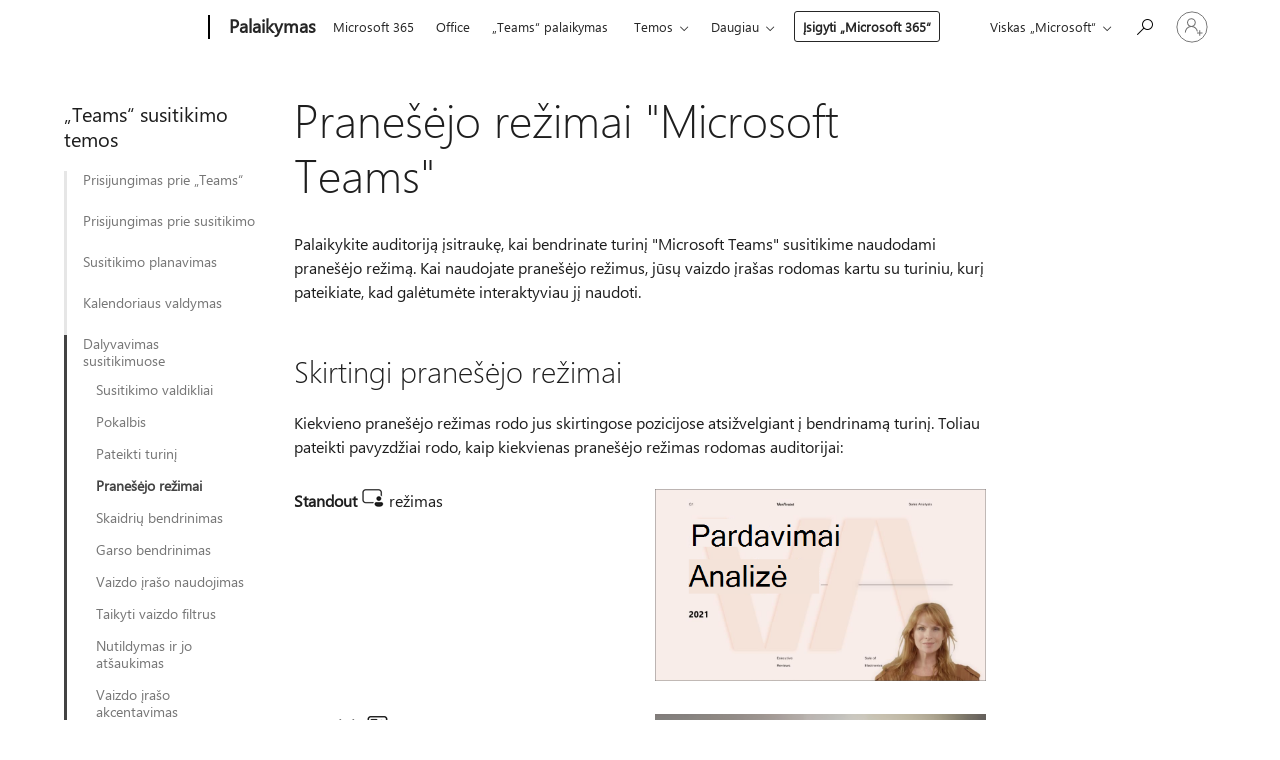

--- FILE ---
content_type: text/html; charset=utf-8
request_url: https://support.microsoft.com/lt-lt/office/prane%C5%A1%C4%97jo-re%C5%BEimai-microsoft-teams-a3599bcb-bb35-4e9c-8dbb-72775eb91e04
body_size: 244306
content:

<!DOCTYPE html>
<html lang="lt-LT" dir="ltr">
<head>
	<meta charset="utf-8" />
	<meta name="viewport" content="width=device-width, initial-scale=1.0" />
	<title>Prane&#x161;&#x117;jo re&#x17E;imai &quot;Microsoft Teams&quot; - &#x201E;Microsoft&#x201C; palaikymas</title>
	
	
		<link rel="canonical" href="https://support.microsoft.com/lt-lt/office/prane%C5%A1%C4%97jo-re%C5%BEimai-microsoft-teams-a3599bcb-bb35-4e9c-8dbb-72775eb91e04" />

			<link rel="alternate" hreflang="ar-SA" href="https://support.microsoft.com/ar-sa/office/%D8%A3%D9%88%D8%B6%D8%A7%D8%B9-%D9%85%D9%82%D8%AF%D9%85-%D8%A7%D9%84%D8%B9%D8%B1%D8%B6-%D9%81%D9%8A-microsoft-teams-a3599bcb-bb35-4e9c-8dbb-72775eb91e04" />
			<link rel="alternate" hreflang="bg-BG" href="https://support.microsoft.com/bg-bg/office/%D1%80%D0%B5%D0%B6%D0%B8%D0%BC%D0%B8-%D0%BD%D0%B0-%D0%BF%D1%80%D0%B5%D0%B4%D1%81%D1%82%D0%B0%D0%B2%D1%8F%D1%89%D0%B8%D1%8F-%D0%B2-microsoft-teams-a3599bcb-bb35-4e9c-8dbb-72775eb91e04" />
			<link rel="alternate" hreflang="cs-CZ" href="https://support.microsoft.com/cs-cz/office/re%C5%BEimy-prezentuj%C3%ADc%C3%ADho-v-microsoft-teams-a3599bcb-bb35-4e9c-8dbb-72775eb91e04" />
			<link rel="alternate" hreflang="da-DK" href="https://support.microsoft.com/da-dk/office/pr%C3%A6sentationstilstande-i-microsoft-teams-a3599bcb-bb35-4e9c-8dbb-72775eb91e04" />
			<link rel="alternate" hreflang="de-DE" href="https://support.microsoft.com/de-de/office/referentenmodi-in-microsoft-teams-a3599bcb-bb35-4e9c-8dbb-72775eb91e04" />
			<link rel="alternate" hreflang="el-GR" href="https://support.microsoft.com/el-gr/office/%CE%BB%CE%B5%CE%B9%CF%84%CE%BF%CF%85%CF%81%CE%B3%CE%AF%CE%B5%CF%82-%CF%80%CE%B1%CF%81%CE%BF%CF%85%CF%83%CE%B9%CE%B1%CF%83%CF%84%CE%AE-%CF%83%CF%84%CE%BF-microsoft-teams-a3599bcb-bb35-4e9c-8dbb-72775eb91e04" />
			<link rel="alternate" hreflang="en-AU" href="https://support.microsoft.com/en-au/office/presenter-modes-in-microsoft-teams-a3599bcb-bb35-4e9c-8dbb-72775eb91e04" />
			<link rel="alternate" hreflang="en-GB" href="https://support.microsoft.com/en-gb/office/presenter-modes-in-microsoft-teams-a3599bcb-bb35-4e9c-8dbb-72775eb91e04" />
			<link rel="alternate" hreflang="en-US" href="https://support.microsoft.com/en-us/office/presenter-modes-in-microsoft-teams-a3599bcb-bb35-4e9c-8dbb-72775eb91e04" />
			<link rel="alternate" hreflang="es-ES" href="https://support.microsoft.com/es-es/office/modos-de-moderador-en-microsoft-teams-a3599bcb-bb35-4e9c-8dbb-72775eb91e04" />
			<link rel="alternate" hreflang="et-EE" href="https://support.microsoft.com/et-ee/office/esinejare%C5%BEiimid-microsoft-teamsis-a3599bcb-bb35-4e9c-8dbb-72775eb91e04" />
			<link rel="alternate" hreflang="fi-FI" href="https://support.microsoft.com/fi-fi/office/esitt%C3%A4j%C3%A4tilat-microsoft-teamsissa-a3599bcb-bb35-4e9c-8dbb-72775eb91e04" />
			<link rel="alternate" hreflang="fr-FR" href="https://support.microsoft.com/fr-fr/office/modes-pr%C3%A9sentateur-dans-microsoft-teams-a3599bcb-bb35-4e9c-8dbb-72775eb91e04" />
			<link rel="alternate" hreflang="he-IL" href="https://support.microsoft.com/he-il/office/%D7%9E%D7%A6%D7%91%D7%99-%D7%9E%D7%92%D7%99%D7%A9-%D7%91-microsoft-teams-a3599bcb-bb35-4e9c-8dbb-72775eb91e04" />
			<link rel="alternate" hreflang="hr-HR" href="https://support.microsoft.com/hr-hr/office/na%C4%8Dini-rada-izlaga%C4%8Da-u-aplikaciji-microsoft-teams-a3599bcb-bb35-4e9c-8dbb-72775eb91e04" />
			<link rel="alternate" hreflang="hu-HU" href="https://support.microsoft.com/hu-hu/office/el%C5%91ad%C3%B3i-m%C3%B3dok-a-microsoft-teamsben-a3599bcb-bb35-4e9c-8dbb-72775eb91e04" />
			<link rel="alternate" hreflang="id-ID" href="https://support.microsoft.com/id-id/office/mode-penyaji-di-microsoft-teams-a3599bcb-bb35-4e9c-8dbb-72775eb91e04" />
			<link rel="alternate" hreflang="it-IT" href="https://support.microsoft.com/it-it/office/modalit%C3%A0-relatore-in-microsoft-teams-a3599bcb-bb35-4e9c-8dbb-72775eb91e04" />
			<link rel="alternate" hreflang="ja-JP" href="https://support.microsoft.com/ja-jp/office/microsoft-teams%E3%81%AE%E7%99%BA%E8%A1%A8%E8%80%85%E3%83%A2%E3%83%BC%E3%83%89-a3599bcb-bb35-4e9c-8dbb-72775eb91e04" />
			<link rel="alternate" hreflang="ko-KR" href="https://support.microsoft.com/ko-kr/office/microsoft-teams%EC%9D%98-%EB%B0%9C%ED%91%9C%EC%9E%90-%EB%AA%A8%EB%93%9C-a3599bcb-bb35-4e9c-8dbb-72775eb91e04" />
			<link rel="alternate" hreflang="lt-LT" href="https://support.microsoft.com/lt-lt/office/prane%C5%A1%C4%97jo-re%C5%BEimai-microsoft-teams-a3599bcb-bb35-4e9c-8dbb-72775eb91e04" />
			<link rel="alternate" hreflang="lv-LV" href="https://support.microsoft.com/lv-lv/office/prezent%C4%93t%C4%81ja-re%C5%BE%C4%ABmi-lietojumprogramm%C4%81-microsoft-teams-a3599bcb-bb35-4e9c-8dbb-72775eb91e04" />
			<link rel="alternate" hreflang="nb-NO" href="https://support.microsoft.com/nb-no/office/presentat%C3%B8rmoduser-i-microsoft-teams-a3599bcb-bb35-4e9c-8dbb-72775eb91e04" />
			<link rel="alternate" hreflang="nl-NL" href="https://support.microsoft.com/nl-nl/office/presentatormodi-in-microsoft-teams-a3599bcb-bb35-4e9c-8dbb-72775eb91e04" />
			<link rel="alternate" hreflang="pl-PL" href="https://support.microsoft.com/pl-pl/office/tryby-prezentera-w-aplikacji-microsoft-teams-a3599bcb-bb35-4e9c-8dbb-72775eb91e04" />
			<link rel="alternate" hreflang="pt-BR" href="https://support.microsoft.com/pt-br/office/modos-de-apresentador-no-microsoft-teams-a3599bcb-bb35-4e9c-8dbb-72775eb91e04" />
			<link rel="alternate" hreflang="pt-PT" href="https://support.microsoft.com/pt-pt/office/modos-de-apresentador-no-microsoft-teams-a3599bcb-bb35-4e9c-8dbb-72775eb91e04" />
			<link rel="alternate" hreflang="ro-RO" href="https://support.microsoft.com/ro-ro/office/moduri-pentru-prezentator-%C3%AEn-microsoft-teams-a3599bcb-bb35-4e9c-8dbb-72775eb91e04" />
			<link rel="alternate" hreflang="ru-RU" href="https://support.microsoft.com/ru-ru/office/%D1%80%D0%B5%D0%B6%D0%B8%D0%BC%D1%8B-%D0%B4%D0%BE%D0%BA%D0%BB%D0%B0%D0%B4%D1%87%D0%B8%D0%BA%D0%B0-%D0%B2-microsoft-teams-a3599bcb-bb35-4e9c-8dbb-72775eb91e04" />
			<link rel="alternate" hreflang="sk-SK" href="https://support.microsoft.com/sk-sk/office/re%C5%BEimy-prezentuj%C3%BAceho-v-aplik%C3%A1cii-microsoft-teams-a3599bcb-bb35-4e9c-8dbb-72775eb91e04" />
			<link rel="alternate" hreflang="sl-SI" href="https://support.microsoft.com/sl-si/office/na%C4%8Dini-predstavitelja-v-aplikaciji-microsoft-teams-a3599bcb-bb35-4e9c-8dbb-72775eb91e04" />
			<link rel="alternate" hreflang="sr-Latn-RS" href="https://support.microsoft.com/sr-latn-rs/office/re%C5%BEimi-izlaga%C4%8Da-u-usluzi-microsoft-teams-a3599bcb-bb35-4e9c-8dbb-72775eb91e04" />
			<link rel="alternate" hreflang="sv-SE" href="https://support.microsoft.com/sv-se/office/f%C3%B6redragsh%C3%A5llarl%C3%A4gen-i-microsoft-teams-a3599bcb-bb35-4e9c-8dbb-72775eb91e04" />
			<link rel="alternate" hreflang="th-TH" href="https://support.microsoft.com/th-th/office/%E0%B9%82%E0%B8%AB%E0%B8%A1%E0%B8%94%E0%B8%9C%E0%B8%B9%E0%B9%89%E0%B8%99%E0%B9%8D%E0%B8%B2%E0%B9%80%E0%B8%AA%E0%B8%99%E0%B8%AD%E0%B9%83%E0%B8%99-microsoft-teams-a3599bcb-bb35-4e9c-8dbb-72775eb91e04" />
			<link rel="alternate" hreflang="tr-TR" href="https://support.microsoft.com/tr-tr/office/microsoft-teams-de-sunucu-modlar%C4%B1-a3599bcb-bb35-4e9c-8dbb-72775eb91e04" />
			<link rel="alternate" hreflang="uk-UA" href="https://support.microsoft.com/uk-ua/office/%D1%80%D0%B5%D0%B6%D0%B8%D0%BC%D0%B8-%D0%B4%D0%BE%D0%BF%D0%BE%D0%B2%D1%96%D0%B4%D0%B0%D1%87%D0%B0-%D0%B2-microsoft-teams-a3599bcb-bb35-4e9c-8dbb-72775eb91e04" />
			<link rel="alternate" hreflang="vi-VN" href="https://support.microsoft.com/vi-vn/office/ch%E1%BA%BF-%C4%91%E1%BB%99-di%E1%BB%85n-gi%E1%BA%A3-trong-microsoft-teams-a3599bcb-bb35-4e9c-8dbb-72775eb91e04" />
			<link rel="alternate" hreflang="zh-CN" href="https://support.microsoft.com/zh-cn/office/microsoft-teams-%E4%B8%AD%E7%9A%84%E6%BC%94%E7%A4%BA%E8%80%85%E6%A8%A1%E5%BC%8F-a3599bcb-bb35-4e9c-8dbb-72775eb91e04" />
			<link rel="alternate" hreflang="zh-HK" href="https://support.microsoft.com/zh-hk/office/microsoft-teams-%E4%B8%AD%E7%9A%84%E6%BC%94%E7%A4%BA%E8%80%85%E6%A8%A1%E5%BC%8F-a3599bcb-bb35-4e9c-8dbb-72775eb91e04" />
			<link rel="alternate" hreflang="zh-TW" href="https://support.microsoft.com/zh-tw/office/microsoft-teams-%E4%B8%AD%E7%9A%84%E6%BC%94%E7%A4%BA%E8%80%85%E6%A8%A1%E5%BC%8F-a3599bcb-bb35-4e9c-8dbb-72775eb91e04" />
	<meta name="awa-articleGuid" content="a3599bcb-bb35-4e9c-8dbb-72775eb91e04" />
	
	<meta name="description" content="auditorijos Engage prane&#x161;&#x117;jo re&#x17E;imais" />
	<meta name="firstPublishedDate" content="2000-01-01" />
	<meta name="lastPublishedDate" content="2025-03-27" />
	<meta name="commitId" content="9569cf42dc34810f6228990302ebb0f65440b236" />
	<meta name="schemaName" content="HELP ARTICLE" />
	<meta name="awa-schemaName" content="HELP ARTICLE" />

	<meta name="search.applicationSuite" content="Microsoft Teams" />
	<meta name="search.appverid" content="MST160" />
	<meta name="search.audienceType" content="End User" />
	<meta name="search.contenttype" content="How To" />
	
	<meta name="search.description" content="auditorijos Engage prane&#x161;&#x117;jo re&#x17E;imais" />
	<meta name="search.IsOfficeDoc" content="true" />
	
	
	
	
	<meta name="search.products" content="029dceb2-58a4-5a51-90fe-a66b7669017d" />
	
	
	<meta name="search.softwareVersion" content="16" />
	<meta name="search.mkt" content="lt-LT" />

	<meta name="ms.product" content="029dceb2-58a4-5a51-90fe-a66b7669017d" />
	<meta name="ms.productName" content="Teams" />
	<meta name="ms.lang" content="lt" />
	<meta name="ms.loc" content="LT" />
	<meta name="ms.ocpub.assetID" content="a3599bcb-bb35-4e9c-8dbb-72775eb91e04" />

	<meta name="awa-kb_id" content="5004067" />
	<meta name="awa-isContactUsAllowed" content="false" />
	<meta name="awa-asst" content="a3599bcb-bb35-4e9c-8dbb-72775eb91e04" />
	<meta name="awa-pageType" content="Article" />
	



	


<meta name="awa-env" content="Production" />
<meta name="awa-market" content="lt-LT" />
<meta name="awa-contentlang" content="lt" />
<meta name="awa-userFlightingId" content="dd65294e-641c-4f70-89a4-bab4dcac647a" />
<meta name="awa-expid" content="P-R-1753027-1-1;P-R-1087983-1-1;P-E-1693585-C1-3;P-E-1661482-2-3;P-E-1660511-2-3;P-E-1656596-C1-5;P-E-1551018-C1-8;P-E-1585233-C1-3;P-E-1570667-C1-4;P-E-1560750-2-7;P-E-1554013-C1-6;P-E-1536917-C1-5;P-E-1526785-C1-5;P-E-1260007-C1-3;P-E-1046152-2-3;P-R-1545158-1-4;P-R-1426254-2-6;P-R-1392118-1-2;P-R-1245128-2-4;P-R-1235984-2-3;P-R-1211158-1-4;P-R-1150391-2-8;P-R-1150395-2-8;P-R-1150399-2-8;P-R-1150396-2-8;P-R-1150394-2-8;P-R-1150390-2-8;P-R-1150386-2-8;P-R-1146801-1-11;P-R-1141562-1-2;P-R-1141283-2-9;P-R-1136354-4-8;P-R-1119659-1-16;P-R-1119437-1-17;P-R-1116805-2-18;P-R-1116803-2-20;P-R-1114100-1-2;P-R-1100996-2-14;P-R-1096341-2-6;P-R-1089468-1-2;P-R-1085248-1-2;P-R-1033854-4-6;P-R-1029969-4-4;P-R-1020735-7-10;P-R-1018544-4-7;P-R-1009708-2-9;P-R-1005895-2-11;P-R-113175-4-7;P-R-110379-1-7;P-R-107838-1-7;P-R-106524-1-3;P-R-103787-2-5;P-R-101783-1-2;P-R-97577-1-5;P-R-97457-1-10;P-R-94390-1-2;P-R-94360-10-25;P-R-93416-1-3;P-R-90963-2-2;P-R-73296-2-15" />
<meta name="awa-irisId" />
<meta name="awa-origindatacenter" content="Central US" />
<meta name="awa-variationid" content="ECS" />
<meta name="awa-prdct" content="office.com" />
<meta name="awa-stv" content="3.0.0-09ad8533cf0040dbd4a6c9c70c9689a2411c6a65&#x2B;09ad8533cf0040dbd4a6c9c70c9689a2411c6a65" />


 
	<meta name="awa-title" content="Prane&#x161;&#x117;jo re&#x17E;imai &quot;Microsoft Teams&quot; - &#x201E;Microsoft&#x201C; palaikymas" />
	
	<meta name="awa-selfHelpExp" content="railbanner_business" />
	<meta name="awa-dataBoundary" content="WW" />

	<link rel="stylesheet" href="/css/fonts/site-fonts.css?v=XWcxZPSEmN3tnHWAVMOFsAlPJq7aug49fUGb8saTNjw" />
	<link rel="stylesheet" href="/css/glyphs/glyphs.css?v=VOnvhT441Pay0WAKH5gdcXXigXpiuNbaQcI9DgXyoDE" />

	

    <link rel="dns-prefetch" href="https://aadcdn.msftauth.net" />
    <link rel="preconnect" href="https://aadcdn.msftauth.net" crossorigin=&quot;anonymous&quot; />
    <link rel="dns-prefetch" href="https://browser.events.data.microsoft.com" />
    <link rel="preconnect" href="https://browser.events.data.microsoft.com" crossorigin=&quot;anonymous&quot; />
    <link rel="dns-prefetch" href="https://c.s-microsoft.com" />
    <link rel="preconnect" href="https://c.s-microsoft.com" crossorigin=&quot;anonymous&quot; />
    <link rel="dns-prefetch" href="https://img-prod-cms-rt-microsoft-com.akamaized.net" />
    <link rel="preconnect" href="https://img-prod-cms-rt-microsoft-com.akamaized.net" crossorigin=&quot;anonymous&quot; />
    <link rel="dns-prefetch" href="https://js.monitor.azure.com" />
    <link rel="preconnect" href="https://js.monitor.azure.com" crossorigin=&quot;anonymous&quot; />
    <link rel="dns-prefetch" href="https://logincdn.msauth.net" />
    <link rel="preconnect" href="https://logincdn.msauth.net" crossorigin=&quot;anonymous&quot; />
    <link rel="dns-prefetch" href="https://mem.gfx.ms" />
    <link rel="preconnect" href="https://mem.gfx.ms" crossorigin=&quot;anonymous&quot; />
    <link rel="dns-prefetch" href="https://www.microsoft.com" />
    <link rel="preconnect" href="https://www.microsoft.com" crossorigin=&quot;anonymous&quot; />


	<link rel="stylesheet" href="/css/Article/article.css?v=0L89BVeP4I_vlf3G71MrPYAXM1CtRPw6ZcJwIduUvCA" />
	
	<link rel="stylesheet" href="/css/SearchBox/search-box.css?v=bybwzGBajHicVXspVs540UfV0swW0vCbOmBjBryj9N4" />
	<link rel="stylesheet" href="/css/sitewide/articleCss-overwrite.css?v=D0lQRoIlvFHSQBRTb-gAQ5KkFe8B8NuSoliBjnT5xZ4" />
	
	
	<link rel="stylesheet" href="/css/MeControlCallout/teaching-callout.css?v=690pjf05o15fVEafEpUwgaF8vqVfOkp5wP1Jl9gE99U" />
	
	<noscript>
		<link rel="stylesheet" href="/css/Article/article.noscript.css?v=88-vV8vIkcKpimEKjULkqpt8CxdXf5avAeGxsHgVOO0" />
	</noscript>

	<link rel="stylesheet" href="/css/promotionbanner/promotion-banner.css?v=cAmflE3c6Gw7niTOiMPEie9MY87yDE2mSl3DO7_jZRI" media="none" onload="this.media=&#x27;all&#x27;" /><noscript><link href="/css/promotionbanner/promotion-banner.css?v=cAmflE3c6Gw7niTOiMPEie9MY87yDE2mSl3DO7_jZRI" rel="stylesheet"></noscript>
	
	<link rel="stylesheet" href="/css/ArticleSupportBridge/article-support-bridge.css?v=R_P0TJvD9HoRHQBEdvBR1WhNn7dSbvOYWmVA9taxbpM" media="none" onload="this.media=&#x27;all&#x27;" /><noscript><link href="/css/ArticleSupportBridge/article-support-bridge.css?v=R_P0TJvD9HoRHQBEdvBR1WhNn7dSbvOYWmVA9taxbpM" rel="stylesheet"></noscript>
	<link rel="stylesheet" href="/css/StickyFeedback/sticky-feedback.css?v=cMfNdAUue7NxZUj3dIt_v5DIuzmw9ohJW109iXQpWnI" media="none" onload="this.media=&#x27;all&#x27;" /><noscript><link href="/css/StickyFeedback/sticky-feedback.css?v=cMfNdAUue7NxZUj3dIt_v5DIuzmw9ohJW109iXQpWnI" rel="stylesheet"></noscript>
	<link rel="stylesheet" href="/css/feedback/feedback.css?v=Rkcw_yfLWOMtOcWOljMOiZgymMcrG0GDpo4Lf-TUzPo" media="none" onload="this.media=&#x27;all&#x27;" /><noscript><link href="/css/feedback/feedback.css?v=Rkcw_yfLWOMtOcWOljMOiZgymMcrG0GDpo4Lf-TUzPo" rel="stylesheet"></noscript>
	
	

	<link rel="apple-touch-icon" sizes="180x180" href="/apple-touch-icon.png">
<link rel="icon" type="image/png" sizes="32x32" href="/favicon-32x32.png">
<link rel="icon" type="image/png" sizes="16x16" href="/favicon-16x16.png">


	
        <link rel="stylesheet" href="https://www.microsoft.com/onerfstatics/marketingsites-wcus-prod/east-european/shell/_scrf/css/themes=default.device=uplevel_web_pc/63-57d110/c9-be0100/a6-e969ef/43-9f2e7c/82-8b5456/a0-5d3913/4f-460e79/ae-f1ac0c?ver=2.0&amp;_cf=02242021_3231" type="text/css" media="all" />
    

	
		<link rel="stylesheet" href="/css/Article/left-nav.css?v=P4vuAkZCGQgjSSlYzU6z5FtdGykZHjeUthqLptyBPAk" />
		<link rel="stylesheet" href="/css/Article/multimedia-left-nav.css?v=WGrcIW6Ipz_Jwu3mzb5TNSNkonDhTQVz3J1KqMCSw9E" />
	
	
	<script type="text/javascript">
		var OOGlobal = {
			BaseDomain: location.protocol + "//" + location.host,
			Culture: "lt-LT",
			Language: "lt",
			LCID: "1063",
			IsAuthenticated: "False",
			WebAppUrl: "https://office.com/start",
			GUID: "a3599bcb-bb35-4e9c-8dbb-72775eb91e04",
			Platform: navigator.platform,
			MixOembedUrl: "https://mix.office.com/oembed/",
			MixWatchUrl: "https://mix.office.com/watch/"
		};
	</script>

	
		


<script type="text/javascript">
	(function () {
		var creativeReady = false;
		var isSilentSignInComplete = false;
		var authInfo = {
			authType: "None",
			puid: "",
			tenantId: "",
			isAdult: true
			};

		var renderPromotion = function (dataBoundary) {
			if (creativeReady && isSilentSignInComplete) {
				window.UcsCreative.renderTemplate({
					partnerId: "7bb7e07d-3e57-4ee3-b78f-26a4292b841a",
					shouldSetUcsMuid: true,
					dataBoundary: dataBoundary,
					attributes: {
						placement: "88000534",
						locale: "lt-lt",
						country: "lt",
						scs_ecsFlightId: "P-R-1753027-1;P-R-1087983-1;P-E-1693585-C1;P-E-1661482-2;P-E-1660511-2;P-E-1656596-C1;P-E-1551018-C1;P-E-1585233-C1;P-E-1570667-C1;P-E-1560750-2;P-E-1554013-C1;P-E-1536917-C1;P-E-1526785-C1;P-E-1260007-C1;P-E-1046152-2;P-R-1545158-1;P-R-1426254-2;P-R-1392118-1;P-R-1245128-2;P-R-1235984-2;P-R-1211158-1;P-R-1150391-2;P-R-1150395-2;P-R-1150399-2;P-R-1150396-2;P-R-1150394-2;P-R-1150390-2;P-R-1150386-2;P-R-1146801-1;P-R-1141562-1;P-R-1141283-2;P-R-1136354-4;P-R-1119659-1;P-R-1119437-1;P-R-1116805-2;P-R-1116803-2;P-R-1114100-1;P-R-1100996-2;P-R-1096341-2;P-R-1089468-1;P-R-1085248-1;P-R-1033854-4;P-R-1029969-4;P-R-1020735-7;P-R-1018544-4;P-R-1009708-2;P-R-1005895-2;P-R-113175-4;P-R-110379-1;P-R-107838-1;P-R-106524-1;P-R-103787-2;P-R-101783-1;P-R-97577-1;P-R-97457-1;P-R-94390-1;P-R-94360-10;P-R-93416-1;P-R-90963-2;P-R-73296-2",
						SCS_promotionCategory: "uhfbuybutton;railbanner_business",
						articleType: "railbanner_business",
						operatingSystem: "Mac",
						authType: authInfo.authType,
						PUID: authInfo.puid,
						TenantId: authInfo.tenantId,
                        TOPT: "",
                        AdditionalBannerId: "ucsRailInlineContainer",
					}
				});
			}
		};

		window.document.addEventListener('ucsCreativeRendered', function () {
			if (typeof window.initPromotionLogger !== 'undefined') {
				window.initPromotionLogger();
			}
		});

		window.document.addEventListener('ucsCreativeReady', function () {
			creativeReady = true;
			renderPromotion("WW");
		});

		if (!isSilentSignInComplete) {
			window.document.addEventListener('silentSignInComplete', function (event) {
				if (event.detail && event.detail.puid) {
					authInfo.isAdult = event.detail.isAdult;
					authInfo.authType = event.detail.authType;
					authInfo.puid = event.detail.puid;
					authInfo.tenantId = event.detail.account.tenantId;
				}

				isSilentSignInComplete = true;
				renderPromotion(event.detail.dataBoundary);
			});
		}
	})();
</script>

<script type="text/javascript" defer src="/lib/ucs/dist/ucsCreativeService.js?v=RNwXI4r6IRH1mrd2dPPGZEYOQnUcs8HAddnyceXlw88"></script>
	

	<script>
		if (window.location.search) {
			var params = new URLSearchParams(window.location.search);
			if (params.has('action') && params.get('action') === 'download'){
				params.delete('action');
			}

			history.replaceState({}, '', window.location.pathname + (params.toString() ? '?' + params.toString() : ''));
		}
	</script>


</head>
<body class="supCont ocArticle">
	<div id="ocBodyWrapper">
		
		

<div class="supLeftNavMobileView" dir="ltr">
	<div class="supLeftNavMobileViewHeader">
		<div class="supLeftNavMobileViewHeaderTitle" role="heading" aria-level="2">Susijusios temos</div>
		<div class="supLeftNavMobileViewCloseButton">
			<a href="javascript:" class="supLeftNavMobileViewClose" ms.interactiontype="11" data-bi-bhvr="HIDE" data-bi-area="Banner" ms.pgarea="leftnav" role="button" aria-label="Uždaryti">&times;</a>
		</div>
	</div>
	
	<div class="supLeftNavMobileViewContent grd" role="complementary" aria-label="Susiję saitai" ms.pgarea="leftnav" data-bi-area="leftnav">
		

	<div role="heading" aria-level="2" id="supLeftNavMobileDisplayTitle" tabindex="-1">&#x201E;Teams&#x201C; susitikimo temos</div>
			<div class="supLeftNavCategory">
				<div class="supLeftNavCategoryTitle">
					<a class="supLeftNavLink" data-bi-slot="1" href="/lt-lt/office/kaip-prisijungti-prie-microsoft-teams-ea4b1443-d11b-4791-8ae1-9977e7723055">Prisijungimas prie &#x201E;Teams&#x201C;</a>
				</div>
				<ul class="supLeftNavArticles">
							<li class="supLeftNavArticle">
								<a class="supLeftNavLink" data-bi-slot="2" href="/lt-lt/office/kaip-prisijungti-prie-microsoft-teams-ea4b1443-d11b-4791-8ae1-9977e7723055">Kaip prisijungti</a>
							</li>
							<li class="supLeftNavArticle">
								<a class="supLeftNavLink" data-bi-slot="3" href="/lt-lt/office/-microsoft-teams-naudojimas-internete-33f84aa9-2e8b-47ac-8676-02033454e385">&#x201E;Microsoft Teams&#x201C; naudojimas &#x17E;iniatinklyje</a>
							</li>
				</ul>
			</div>
			<div class="supLeftNavCategory">
				<div class="supLeftNavCategoryTitle">
					<a class="supLeftNavLink" data-bi-slot="2" href="/lt-lt/office/prisijungimas-prie-susitikimo-naudojant-microsoft-teams-1613bb53-f3fa-431e-85a9-d6a91e3468c9">Prisijungimas prie susitikimo</a>
				</div>
				<ul class="supLeftNavArticles">
							<li class="supLeftNavArticle">
								<a class="supLeftNavLink" data-bi-slot="3" href="/lt-lt/office/prisijungimas-prie-susitikimo-naudojant-microsoft-teams-1613bb53-f3fa-431e-85a9-d6a91e3468c9">Prisijungimas prie susitikimo naudojant &#x201E;Teams&#x201C;</a>
							</li>
							<li class="supLeftNavArticle">
								<a class="supLeftNavLink" data-bi-slot="4" href="/lt-lt/office/prisijungimas-prie-susitikimo-be-paskyros-naudojant-microsoft-teams-c6efc38f-4e03-4e79-b28f-e65a4c039508">Prisijungimas be &#x201E;Teams&#x201C; paskyros</a>
							</li>
							<li class="supLeftNavArticle">
								<a class="supLeftNavLink" data-bi-slot="5" href="/lt-lt/office/prisijungimas-prie-microsoft-teams-susitikimo-arba-%C4%AFvykio-nepriklausan%C4%8Dio-j%C5%ABs%C5%B3-organizacijai-ead3b35f-2f34-40c1-be2c-e0b2dbc2c93d">Prisijunkite prie susitikimo u&#x17E; organizacijos rib&#x173;</a>
							</li>
							<li class="supLeftNavArticle">
								<a class="supLeftNavLink" data-bi-slot="6" href="/lt-lt/office/prisijungimas-prie-microsoft-teams-susitikimo-antrame-%C4%AFrenginyje-c28e7407-183b-46ea-ab17-2212700e5f41">Prisijungimas antrame &#x12F;renginyje</a>
							</li>
							<li class="supLeftNavArticle">
								<a class="supLeftNavLink" data-bi-slot="7" href="/lt-lt/office/prisijungimas-prie-susitikimo-kaip-tik-per%C5%BEi%C5%ABros-dalyviui-programoje-microsoft-teams-3639f64d-e017-4ead-a4c1-e9b6785fd915">Prisijungimas kaip tik per&#x17E;i&#x16B;r&#x117;ti galin&#x10D;iam dalyviui</a>
							</li>
							<li class="supLeftNavArticle">
								<a class="supLeftNavLink" data-bi-slot="8" href="/lt-lt/office/prisijungimas-i%C5%A1-google-bba2dfbe-0b2b-4ee7-be10-261ad80ddb60">Prisijungimas i&#x161; &#x201E;Google&#x201C; </a>
							</li>
				</ul>
			</div>
			<div class="supLeftNavCategory">
				<div class="supLeftNavCategoryTitle">
					<a class="supLeftNavLink" data-bi-slot="3" href="/lt-lt/office/susitikimo-planavimas-naudojant-microsoft-teams-943507a9-8583-4c58-b5d2-8ec8265e04e5">Susitikimo planavimas</a>
				</div>
				<ul class="supLeftNavArticles">
							<li class="supLeftNavArticle">
								<a class="supLeftNavLink" data-bi-slot="4" href="/lt-lt/office/susitikimo-planavimas-naudojant-microsoft-teams-943507a9-8583-4c58-b5d2-8ec8265e04e5">Susitikimo planavimas naudojant &#x201E;Teams&#x201C;</a>
							</li>
							<li class="supLeftNavArticle">
								<a class="supLeftNavLink" data-bi-slot="5" href="/lt-lt/office/-microsoft-teams-susitikimo-planavimas-naudojant-outlook-883cc15c-580f-441a-92ea-0992c00a9b0f">Planavimas i&#x161; &#x201E;Outlook&#x201C;</a>
							</li>
							<li class="supLeftNavArticle">
								<a class="supLeftNavLink" data-bi-slot="6" href="/lt-lt/office/-microsoft-teams-susitikimo-planavimas-i%C5%A1-google-kalendoriaus-0b032e58-bb54-491a-9f10-5e5353521bc2">Planavimas i&#x161; &#x201E;Google&#x201C;</a>
							</li>
							<li class="supLeftNavArticle">
								<a class="supLeftNavLink" data-bi-slot="7" href="/lt-lt/office/momentinio-susitikimo-prad%C4%97jimas-naudojant-microsoft-teams-ff95e53f-8231-4739-87fa-00b9723f4ef5">Tiesioginis susitikimas</a>
							</li>
							<li class="supLeftNavArticle">
								<a class="supLeftNavLink" data-bi-slot="8" href="/lt-lt/office/asmenini%C5%B3-susitikim%C5%B3-%C5%A1ablonai-programoje-microsoft-teams-9ec7fb9d-c9bf-462c-8521-e9608c4a8ece">Asmeninio susitikimo &#x161;ablonai</a>
							</li>
							<li class="supLeftNavArticle">
								<a class="supLeftNavLink" data-bi-slot="9" href="/lt-lt/office/susitikimo-skambinimo-numerio-%C4%AFtraukimas-programoje-microsoft-teams-7c33e972-e5a2-4b32-aabd-09c0c5f18424">Prisijungimo numerio &#x12F;traukimas</a>
							</li>
							<li class="supLeftNavArticle">
								<a class="supLeftNavLink" data-bi-slot="10" href="/lt-lt/office/%C5%BEmoni%C5%B3-kvietimas-%C4%AF-susitikim%C4%85-naudojant-microsoft-teams-4bc5981c-446e-4e93-866a-d757466b556a">Pakvieskite &#x17E;moni&#x173;</a>
							</li>
							<li class="supLeftNavArticle">
								<a class="supLeftNavLink" data-bi-slot="11" href="/lt-lt/office/vaidmenys-microsoft-teams-susitikimuose-c16fa7d0-1666-4dde-8686-0a0bfe16e019">Susitikimo vaidmenys</a>
							</li>
							<li class="supLeftNavArticle">
								<a class="supLeftNavLink" data-bi-slot="12" href="/lt-lt/office/bendradarbi%C5%B3-%C4%AFtraukimas-%C4%AF-susitikim%C4%85-programoje-microsoft-teams-0de2c31c-8207-47ff-ae2a-fc1792d466e2">&#x12E;traukti bendraautori&#x173;</a>
							</li>
							<li class="supLeftNavArticle">
								<a class="supLeftNavLink" data-bi-slot="13" href="/lt-lt/office/sl%C4%97pti-dalyvi%C5%B3-vardus-microsoft-teams-susitikimuose-ir-internetiniuose-seminaruose-00389c74-ee61-48b5-bad8-8295600085ed">Sl&#x117;pti dalyvi&#x173; vardus</a>
							</li>
							<li class="supLeftNavArticle">
								<a class="supLeftNavLink" data-bi-slot="14" href="/lt-lt/office/susitikimo-u%C5%BErakinimas-programoje-microsoft-teams-62b7869c-dfb8-4be5-a3b4-0728bd0de621">Susitikimo rezervavimas</a>
							</li>
							<li class="supLeftNavArticle">
								<a class="supLeftNavLink" data-bi-slot="15" href="/lt-lt/office/susitikimo-baigimas-visiems-dalyvaujantiems-microsoft-teams-5051fa72-8470-4a38-99e4-014535208971">Susitikimo u&#x17E;baigimas</a>
							</li>
				</ul>
			</div>
			<div class="supLeftNavCategory">
				<div class="supLeftNavCategoryTitle">
					<a class="supLeftNavLink" data-bi-slot="4" href="/lt-lt/office/kalendoriaus-valdymas-microsoft-teams-46ef12a4-0aaf-45ae-91a8-b3315d69f64d">Kalendoriaus valdymas</a>
				</div>
				<ul class="supLeftNavArticles">
							<li class="supLeftNavArticle">
								<a class="supLeftNavLink" data-bi-slot="5" href="/lt-lt/office/kalendoriaus-valdymas-microsoft-teams-46ef12a4-0aaf-45ae-91a8-b3315d69f64d">Kalendoriaus valdymas</a>
							</li>
							<li class="supLeftNavArticle">
								<a class="supLeftNavLink" data-bi-slot="6" href="/lt-lt/office/vis%C5%B3-susitikim%C5%B3-per%C5%BEi%C5%ABra-microsoft-teams-cebd0b41-5cab-42bd-a6dc-bca46bda7b35">Vis&#x173; susitikim&#x173; per&#x17E;i&#x16B;ra</a>
							</li>
							<li class="supLeftNavArticle">
								<a class="supLeftNavLink" data-bi-slot="7" href="/lt-lt/office/darbo-su-naujuoju-kalendoriumi-microsoft-teams-prad%C5%BEia-98f3b637-5da2-43e2-91b3-f312ab3e4dc5">Darbo su nauju kalendoriumi prad&#x17E;ia</a>
							</li>
							<li class="supLeftNavArticle">
								<a class="supLeftNavLink" data-bi-slot="8" href="/lt-lt/office/kalendoriaus-tinkinimas-microsoft-teams-b0a6db4c-aec7-4c90-9f5e-b7f69a1cbf06">Kalendoriaus tinkinimas</a>
							</li>
							<li class="supLeftNavArticle">
								<a class="supLeftNavLink" data-bi-slot="9" href="/lt-lt/office/keli%C5%B3-kalendori%C5%B3-per%C5%BEi%C5%ABra-microsoft-teams-09328758-97f0-43f0-ad74-2ef1a3416f7e">Keli&#x173; kalendori&#x173; per&#x17E;i&#x16B;ra</a>
							</li>
							<li class="supLeftNavArticle">
								<a class="supLeftNavLink" data-bi-slot="10" href="/lt-lt/office/-microsoft-teams-darbo-planai-18bf4a3b-be02-434b-b9ad-02ab6f3e0496">Darbo planai</a>
							</li>
							<li class="supLeftNavArticle">
								<a class="supLeftNavLink" data-bi-slot="11" href="/lt-lt/office/kalendoriaus-bendrinimas-microsoft-teams-04d43e79-0646-4492-a4bb-9154716e4522">Kalendoriaus bendrinimas</a>
							</li>
				</ul>
			</div>
			<div class="supLeftNavCategory supLeftNavActiveCategory">
				<div class="supLeftNavCategoryTitle">
					<a class="supLeftNavLink" ms.interactiontype="11" data-bi-slot="5" href="/lt-lt/office/susitikimo-valdikli%C5%B3-naudojimas-microsoft-teams-ee1134a2-c74d-41ef-be98-e979d6167915">Dalyvavimas susitikimuose</a>
				</div>
				<ul class="supLeftNavArticles">
							<li class="supLeftNavArticle">
								<a class="supLeftNavLink" data-bi-slot="6" href="/lt-lt/office/susitikimo-valdikli%C5%B3-naudojimas-microsoft-teams-ee1134a2-c74d-41ef-be98-e979d6167915">Susitikimo valdikliai</a>
							</li>
							<li class="supLeftNavArticle">
								<a class="supLeftNavLink" data-bi-slot="7" href="/lt-lt/office/kalb%C4%97kit%C4%97s-microsoft-teams-susitikimuose-64e2cb91-8a11-4781-94ea-fbb23f2b922f">Pokalbis</a>
							</li>
							<li class="supLeftNavArticle">
								<a class="supLeftNavLink" data-bi-slot="8" href="/lt-lt/office/turinio-pateikimas-microsoft-teams-susitikimuose-fcc2bf59-aecd-4481-8f99-ce55dd836ce8">Pateikti turin&#x12F;</a>
							</li>
							<li class="supLeftNavArticle supLeftNavCurrentArticle">
								<a class="supLeftNavLink" data-bi-slot="9" aria-current="page" href="/lt-lt/office/prane%C5%A1%C4%97jo-re%C5%BEimai-microsoft-teams-a3599bcb-bb35-4e9c-8dbb-72775eb91e04">Prane&#x161;&#x117;jo re&#x17E;imai</a>
							</li>
							<li class="supLeftNavArticle">
								<a class="supLeftNavLink" data-bi-slot="10" href="/lt-lt/office/skaidri%C5%B3-bendrinimas-microsoft-teams-susitikimuose-naudojant-powerpoint-live-fc5a5394-2159-419c-bc59-1f64c1f4e470">Skaidri&#x173; bendrinimas</a>
							</li>
							<li class="supLeftNavArticle">
								<a class="supLeftNavLink" data-bi-slot="11" href="/lt-lt/office/bendrinkite-gars%C4%85-i%C5%A1-kompiuterio-microsoft-teams-susitikimuose-arba-tiesioginiuose-renginiuose-dddede9f-e3d0-4330-873a-fa061a0d8e3b">Garso bendrinimas</a>
							</li>
							<li class="supLeftNavArticle">
								<a class="supLeftNavLink" data-bi-slot="12" href="/lt-lt/office/vaizdo-pokalbiai-naudojant-microsoft-teams-3647fc29-7b92-4c26-8c2d-8a596904cdae">Vaizdo &#x12F;ra&#x161;o naudojimas</a>
							</li>
							<li class="supLeftNavArticle">
								<a class="supLeftNavLink" data-bi-slot="13" href="/lt-lt/office/vaizdo-filtr%C5%B3-taikymas-microsoft-teams-susitikimuose-c04a1326-7f63-4170-a4f7-0778520af465">Taikyti vaizdo filtrus</a>
							</li>
							<li class="supLeftNavArticle">
								<a class="supLeftNavLink" data-bi-slot="14" href="/lt-lt/office/mikrofono-nutildymas-ir-nutildymo-at%C5%A1aukimas-programoje-microsoft-teams-17886394-9a9a-4f04-b4cc-e46589408b28">Nutildymas ir jo at&#x161;aukimas</a>
							</li>
							<li class="supLeftNavArticle">
								<a class="supLeftNavLink" data-bi-slot="15" href="/lt-lt/office/kito-asmens-vaizdo-%C4%AFra%C5%A1o-akcentavimas-microsoft-teams-susitikimuose-58be74a4-efac-4e89-a212-8d198182081e">Vaizdo &#x12F;ra&#x161;o akcentavimas</a>
							</li>
							<li class="supLeftNavArticle">
								<a class="supLeftNavLink" data-bi-slot="16" href="/lt-lt/office/daugiaprocesis-darbas-microsoft-teams-susitikimo-metu-01835df8-c655-435e-9ad8-d756caa2ba07">Daugiaprocesis re&#x17E;imas</a>
							</li>
							<li class="supLeftNavArticle">
								<a class="supLeftNavLink" data-bi-slot="17" href="/lt-lt/office/pakelkite-rank%C4%85-microsoft-teams-susitikimuose-bb2dd8e1-e6bd-43a6-85cf-30822667b372">Pakelkite rank&#x105;</a>
							</li>
							<li class="supLeftNavArticle">
								<a class="supLeftNavLink" data-bi-slot="18" href="/lt-lt/office/i%C5%A1reik%C5%A1kite-save-microsoft-teams-susitikimuose-naudodami-tiesiogines-reakcijas-a8323a40-3d07-4129-934b-305370a36e21">Tiesiogin&#x117;s reakcijos</a>
							</li>
							<li class="supLeftNavArticle">
								<a class="supLeftNavLink" data-bi-slot="19" href="/lt-lt/office/susitikimo-pastab%C5%B3-ra%C5%A1ykite-microsoft-teams-3eadf032-0ef8-4d60-9e21-0691d317d103">Susitikimo pastab&#x173; ra&#x161;ymas</a>
							</li>
							<li class="supLeftNavArticle">
								<a class="supLeftNavLink" data-bi-slot="20" href="/lt-lt/office/prisijungimas-prie-atskirojo-kambario-naudojant-microsoft-teams-428e95a6-bd4d-49ba-bbeb-ed62098ee0f9">Prisijungimas prie atskirojo kambario</a>
							</li>
							<li class="supLeftNavArticle">
								<a class="supLeftNavLink" data-bi-slot="21" href="/lt-lt/office/susitikimo-rodinio-tinkinimas-programoje-microsoft-teams-95aaeaf8-0f22-46cf-a6f9-34ca9b04a1b2">Rodinio tinkinimas</a>
							</li>
							<li class="supLeftNavArticle">
								<a class="supLeftNavLink" data-bi-slot="22" href="/lt-lt/office/lazerinis-ta%C5%A1kas-arba-pie%C5%A1imas-powerpoint-skaidr%C4%97se-microsoft-teams-susitikimuose-8eebe227-6d28-4b05-8156-f7bb63da4de4">Lazerinis &#x17E;ymiklis</a>
							</li>
							<li class="supLeftNavArticle">
								<a class="supLeftNavLink" data-bi-slot="23" href="/lt-lt/office/turinio-perdavimas-i%C5%A1-darbalaukio-%C4%AF-microsoft-teams-kambar%C4%AF-6d62cdbb-3da2-4bb9-80bd-9cf1098beb3d">Transliacija i&#x161; darbalaukio</a>
							</li>
							<li class="supLeftNavArticle">
								<a class="supLeftNavLink" data-bi-slot="24" href="/lt-lt/office/interaktyvi%C5%B3j%C5%B3-lent%C5%B3-ir-dokument%C5%B3-bendrinimas-naudojant-fotoaparat%C4%85-microsoft-teams-susitikimuose-905b52e3-bcd7-45c5-84cc-03992d7fc84f">Bendrinkite fizinius i&#x161;teklius</a>
							</li>
							<li class="supLeftNavArticle">
								<a class="supLeftNavLink" data-bi-slot="25" href="/lt-lt/office/%C5%BEalio-ekrano-naudojimas-microsoft-teams-9a16d77d-2668-4d14-a1ca-fdac7067c88a">Naudoti &#x17E;ali&#x105; ekran&#x105;</a>
							</li>
							<li class="supLeftNavArticle">
								<a class="supLeftNavLink" data-bi-slot="26" href="/lt-lt/office/prisijungimas-prie-susitikimo-naudojant-pseudoportret%C4%85-programoje-microsoft-teams-5384e7b7-30c7-4bcb-8065-0c9e830cc8ad">Prisijungti kaip pseudoportretui</a>
							</li>
							<li class="supLeftNavArticle">
								<a class="supLeftNavLink" data-bi-slot="27" href="/lt-lt/office/pseudoportreto-tinkinimas-microsoft-teams-be6a9703-f03d-4eb5-9908-995fdc5c91a8">Tinkinti savo pseudoportret&#x105;</a>
							</li>
							<li class="supLeftNavArticle">
								<a class="supLeftNavLink" data-bi-slot="28" href="/lt-lt/office/naudokite-jaustukus-gestus-ir-kt-su-savo-pseudoportretu-programoje-microsoft-teams-8b7c4a35-76bc-4bc8-b787-7d88a664fc6b">Naudoti jaustukus, gestus ir kt.</a>
							</li>
				</ul>
			</div>
			<div class="supLeftNavCategory">
				<div class="supLeftNavCategoryTitle">
					<a class="supLeftNavLink" data-bi-slot="6" href="/lt-lt/office/darbo-su-%C4%AFtraukian%C4%8Diais-%C4%AFvykiais-microsoft-teams-prad%C5%BEia-a69189df-39c7-478f-a335-0aef7c4e5781">&#x12E;traukian&#x10D;ios funkcijos</a>
				</div>
				<ul class="supLeftNavArticles">
							<li class="supLeftNavArticle">
								<a class="supLeftNavLink" data-bi-slot="7" href="/lt-lt/office/darbo-su-%C4%AFtraukian%C4%8Diais-%C4%AFvykiais-microsoft-teams-prad%C5%BEia-a69189df-39c7-478f-a335-0aef7c4e5781">Prad&#x117;kite naudoti &#x12F;traukian&#x10D;ius &#x12F;vykius</a>
							</li>
							<li class="supLeftNavArticle">
								<a class="supLeftNavLink" data-bi-slot="8" href="/lt-lt/office/%C4%AFtraukian%C4%8Dio-%C4%AFvykio-planavimas-microsoft-teams-7281466a-1d09-45d8-ad7f-bca1ed91c2e2">Planuoti &#x12F;traukiant&#x12F; &#x12F;vyk&#x12F;</a>
							</li>
							<li class="supLeftNavArticle">
								<a class="supLeftNavLink" data-bi-slot="9" href="/lt-lt/office/%C4%AFtraukian%C4%8Dio-%C4%AFvykio-tinkinimas-microsoft-teams-9b8100eb-11b9-4b55-82d6-718655101d53">Tinkinti &#x12F;traukiant&#x12F; &#x12F;vyk&#x12F;</a>
							</li>
							<li class="supLeftNavArticle">
								<a class="supLeftNavLink" data-bi-slot="10" href="/lt-lt/office/%C4%AFtraukiantis-%C4%AFvykis-microsoft-teams-d9605a4f-25af-4f1e-b28f-06f37904bfaa">&#x12E;traukiantis &#x12F;vykis</a>
							</li>
							<li class="supLeftNavArticle">
								<a class="supLeftNavLink" data-bi-slot="11" href="/lt-lt/office/dalyvavimas-%C4%AFtraukian%C4%8Diame-microsoft-teams-renginyje-efee53a0-7d2e-47ee-b39c-13ec4ceb4c94">Dalyvauti &#x12F;traukian&#x10D;iame &#x12F;vykyje</a>
							</li>
							<li class="supLeftNavArticle">
								<a class="supLeftNavLink" data-bi-slot="12" href="/lt-lt/office/erdvinis-garsas-microsoft-teams-susitikimuose-547b5f81-1825-4ee1-a1cf-f02e12db4fdb">Erdvinis garsas</a>
							</li>
				</ul>
			</div>
			<div class="supLeftNavCategory">
				<div class="supLeftNavCategoryTitle">
					<a class="supLeftNavLink" data-bi-slot="7" href="/lt-lt/office/-microsoft-teams-premium-ap%C5%BEvalga-4b34cd18-fa16-4797-bae0-b96b13a54f52">&#x201E;Teams Premium&#x201C;</a>
				</div>
				<ul class="supLeftNavArticles">
							<li class="supLeftNavArticle">
								<a class="supLeftNavLink" data-bi-slot="8" href="/lt-lt/office/-microsoft-teams-premium-ap%C5%BEvalga-4b34cd18-fa16-4797-bae0-b96b13a54f52">&#x201E;Microsoft Teams Premium&#x201C; ap&#x17E;valga</a>
							</li>
							<li class="supLeftNavArticle">
								<a class="supLeftNavLink" data-bi-slot="9" href="/lt-lt/office/i%C5%A1manusis-produktyvumas-naudojant-microsoft-teams-premium-d5b02821-b9b1-4687-8c77-2f903ea68ad2">Intelektualusis produktyvumas</a>
							</li>
							<li class="supLeftNavArticle">
								<a class="supLeftNavLink" data-bi-slot="10" href="/lt-lt/office/patobulinta-susitikim%C5%B3-apsauga-programoje-microsoft-teams-premium-46e39bcb-40e0-4617-84be-14be9dd99780">I&#x161;pl&#x117;stin&#x117; susitikim&#x173; apsauga</a>
							</li>
							<li class="supLeftNavArticle">
								<a class="supLeftNavLink" data-bi-slot="11" href="/lt-lt/office/pasidom%C4%97dami-susitikim%C5%B3-patirtimi-microsoft-teams-premium-b48c2174-0faa-4cf9-800b-75e030c115e3">&#x12E;traukian&#x10D;ios &#x12F;vykio funkcijos</a>
							</li>
				</ul>
			</div>
			<div class="supLeftNavCategory">
				<div class="supLeftNavCategoryTitle">
					<a class="supLeftNavLink" data-bi-slot="8" href="/lt-lt/office/fono-keitimas-microsoft-teams-susitikimuose-f77a2381-443a-499d-825e-509a140f4780">Susitikimo parinktys</a>
				</div>
				<ul class="supLeftNavArticles">
							<li class="supLeftNavArticle">
								<a class="supLeftNavLink" data-bi-slot="9" href="/lt-lt/office/fono-keitimas-microsoft-teams-susitikimuose-f77a2381-443a-499d-825e-509a140f4780">Fono keitimas</a>
							</li>
							<li class="supLeftNavArticle">
								<a class="supLeftNavLink" data-bi-slot="10" href="/lt-lt/office/susitikimo-tem%C5%B3-naudojimas-microsoft-teams-fbfd826d-1112-4790-918a-5a82cac8250e">Susitikim&#x173; temos</a>
							</li>
							<li class="supLeftNavArticle">
								<a class="supLeftNavLink" data-bi-slot="11" href="/lt-lt/office/-microsoft-teams-susitikim%C5%B3-garso-parametr%C5%B3-valdymas-6ea36f9a-827b-47d6-b22e-ec94d5f0f5e4">Garso parametrai</a>
							</li>
							<li class="supLeftNavArticle">
								<a class="supLeftNavLink" data-bi-slot="12" href="/lt-lt/office/dalyvi%C5%B3-garso-ir-vaizdo-%C4%AFra%C5%A1%C5%B3-teisi%C5%B3-valdymas-microsoft-teams-susitikimuose-f9db15e1-f46f-46da-95c6-34f9f39e671a">Valdyti dalyvi&#x173; gars&#x105; ir vaizd&#x105;</a>
							</li>
							<li class="supLeftNavArticle">
								<a class="supLeftNavLink" data-bi-slot="13" href="/lt-lt/office/valdykite-k%C4%85-microsoft-teams-mato-dalyviai-19bfd690-8122-49f4-bc04-c2c5f69b4e16">Valdymas, k&#x105; mato dalyviai</a>
							</li>
							<li class="supLeftNavArticle">
								<a class="supLeftNavLink" data-bi-slot="14" href="/lt-lt/office/%C5%BEalio-kambario-naudojimas-microsoft-teams-5b744652-789f-42da-ad56-78a68e8460d5">Naudoti &#x17E;ali&#x105; kambar&#x12F;</a>
							</li>
							<li class="supLeftNavArticle">
								<a class="supLeftNavLink" data-bi-slot="15" href="/lt-lt/office/rtmp-in-naudojimas-microsoft-teams-789d6090-8511-4e2e-add6-52a9f551be7f">RTMP-In naudojimas</a>
							</li>
							<li class="supLeftNavArticle">
								<a class="supLeftNavLink" data-bi-slot="16" href="/lt-lt/office/foninio-triuk%C5%A1mo-ma%C5%BEinimas-microsoft-teams-susitikimuose-1a9c6819-137d-4b3b-a1c8-4ab20b234c0d">Foninio triuk&#x161;mo suma&#x17E;inimas</a>
							</li>
							<li class="supLeftNavArticle">
								<a class="supLeftNavLink" data-bi-slot="17" href="/lt-lt/office/balso-atskyrimas-microsoft-teams-skambu%C4%8Diuose-ir-susitikimuose-a9756ea9-4cec-44c4-aefb-6f5d17c89427">Balso izoliavimas programoje &#x201E;Teams&#x201C;</a>
							</li>
							<li class="supLeftNavArticle">
								<a class="supLeftNavLink" data-bi-slot="18" href="/lt-lt/office/prane%C5%A1im%C5%B3-nutildymas-susitikimo-metu-programoje-microsoft-teams-534dd438-5604-44e4-b0d3-9c6167332621">Prane&#x161;im&#x173; nutildymas </a>
							</li>
							<li class="supLeftNavArticle">
								<a class="supLeftNavLink" data-bi-slot="19" href="/lt-lt/office/atskir%C5%B3j%C5%B3-kambari%C5%B3-valdymas-microsoft-teams-7de1f48a-da07-466c-a5ab-4ebace28e461">Atskir&#x173;j&#x173; kambari&#x173; valdymas</a>
							</li>
							<li class="supLeftNavArticle">
								<a class="supLeftNavLink" data-bi-slot="20" href="/lt-lt/office/tiesiogini%C5%B3-transkripcijos-per%C5%BEi%C5%ABra-microsoft-teams-susitikimuose-dc1a8f23-2e20-4684-885e-2152e06a4a8b">Tiesiogin&#x117; transkripcija</a>
							</li>
							<li class="supLeftNavArticle">
								<a class="supLeftNavLink" data-bi-slot="21" href="/lt-lt/office/kalbos-vertimo-%C5%BEod%C5%BEiu-naudojimas-microsoft-teams-susitikimuose-b9fdde0f-1896-48ba-8540-efc99f5f4b2e">Kalbos tiesioginis vertimas</a>
							</li>
							<li class="supLeftNavArticle">
								<a class="supLeftNavLink" data-bi-slot="22" href="/lt-lt/office/daugiakalbis-kalb%C4%97jimo-atpa%C5%BEinimas-programoje-microsoft-teams-650cb6d2-8a33-40e7-840d-36bb90216aa4">Daugiakalbis kalbos atpa&#x17E;inimas</a>
							</li>
							<li class="supLeftNavArticle">
								<a class="supLeftNavLink" data-bi-slot="23" href="/lt-lt/office/klausim%C5%B3-ir-atsakym%C5%B3-funkcija-programoje-microsoft-teams-f3c84c72-57c3-4b6d-aea5-67b11face787">K ir A</a>
							</li>
							<li class="supLeftNavArticle">
								<a class="supLeftNavLink" data-bi-slot="24" href="/lt-lt/office/tiesiogini%C5%B3-titr%C5%B3-naudojimas-microsoft-teams-susitikimuose-4be2d304-f675-4b57-8347-cbd000a21260">Tiesioginiai apra&#x161;ai</a>
							</li>
							<li class="supLeftNavArticle">
								<a class="supLeftNavLink" data-bi-slot="25" href="/lt-lt/office/teksto-rtt-real-time-programoje-microsoft-teams-bd56f3ce-1ed6-4521-94a1-7244304b67f6">Ra&#x161;ymas realiuoju laiku</a>
							</li>
							<li class="supLeftNavArticle">
								<a class="supLeftNavLink" data-bi-slot="26" href="/lt-lt/office/-teams-susitikimams-naudokite-end-to-end-%C5%A1ifravim%C4%85-a8326d15-d187-49c4-ac99-14c17dbd617c">Visapusis &#x161;ifravimas</a>
							</li>
							<li class="supLeftNavArticle">
								<a class="supLeftNavLink" data-bi-slot="27" href="/lt-lt/office/-teams-susitikim%C5%B3-vanden%C5%BEenklis-a9166432-f429-4a19-9a72-c9e8fdf4f589">Vanden&#x17E;enklis</a>
							</li>
							<li class="supLeftNavArticle">
								<a class="supLeftNavLink" data-bi-slot="28" href="/lt-lt/office/slapto-turinio-aptikimas-microsoft-teams-susitikimuose-11f235f9-a170-4490-8bcb-703019d20a63">Slapto turinio aptikimas</a>
							</li>
							<li class="supLeftNavArticle">
								<a class="supLeftNavLink" data-bi-slot="29" href="/lt-lt/office/susitikim%C5%B3-lankomumo-ataskait%C5%B3-valdymas-microsoft-teams-ae7cf170-530c-47d3-84c1-3aedac74d310">Dalyvavimo susitikimuose ataskaitos</a>
							</li>
							<li class="supLeftNavArticle">
								<a class="supLeftNavLink" data-bi-slot="30" href="/lt-lt/office/laukiamojo-naudojimas-microsoft-teams-susitikimuose-eaf70322-d771-4043-b595-b40794bac057">Laukiamojo naudojimas</a>
							</li>
							<li class="supLeftNavArticle">
								<a class="supLeftNavLink" data-bi-slot="31" href="/lt-lt/office/susitikimo-parinktys-programoje-microsoft-teams-53261366-dbd5-45f9-aae9-a70e6354f88e">Susitikimo parinktys</a>
							</li>
				</ul>
			</div>
			<div class="supLeftNavCategory">
				<div class="supLeftNavCategoryTitle">
					<a class="supLeftNavLink" data-bi-slot="9" href="/lt-lt/office/susitikimo-%C4%AFra%C5%A1ymas-naudojant-microsoft-teams-34dfbe7f-b07d-4a27-b4c6-de62f1348c24">&#x12E;ra&#x161;ymo parinktys</a>
				</div>
				<ul class="supLeftNavArticles">
							<li class="supLeftNavArticle">
								<a class="supLeftNavLink" data-bi-slot="10" href="/lt-lt/office/susitikimo-%C4%AFra%C5%A1ymas-naudojant-microsoft-teams-34dfbe7f-b07d-4a27-b4c6-de62f1348c24">Susitikimo &#x12F;ra&#x161;ymas</a>
							</li>
							<li class="supLeftNavArticle">
								<a class="supLeftNavLink" data-bi-slot="11" href="/lt-lt/office/i%C5%A1-naujo-naudoti-microsoft-teams-c2e3a0fe-504f-4b2c-bf85-504938f110ef">Apibendrinimas</a>
							</li>
							<li class="supLeftNavArticle">
								<a class="supLeftNavLink" data-bi-slot="12" href="/lt-lt/office/susitikimo-%C4%AFra%C5%A1o-leidimas-bendrinimas-ir-atsisiuntimas-programoje-microsoft-teams-7d7e5dc5-9ae4-4b94-8589-27496037e8fa">Susitikimo &#x12F;ra&#x161;o leidimas ir bendrinimas</a>
							</li>
							<li class="supLeftNavArticle">
								<a class="supLeftNavLink" data-bi-slot="13" href="/lt-lt/office/susitikimo-%C4%AFra%C5%A1o-naikinimas-programoje-microsoft-teams-b1ff8102-72da-4a6c-9979-d03a55d9b65d">&#x12E;ra&#x161;o naikinimas</a>
							</li>
							<li class="supLeftNavArticle">
								<a class="supLeftNavLink" data-bi-slot="14" href="/lt-lt/office/susitikimo-nuora%C5%A1o-redagavimas-arba-naikinimas-programoje-microsoft-teams-2f461386-e39a-4444-b9e2-5787da1da11b">Transkripcijos redagavimas arba naikinimas</a>
							</li>
							<li class="supLeftNavArticle">
								<a class="supLeftNavLink" data-bi-slot="15" href="/lt-lt/office/tinkinti-kas-gali-pasiekti-%C4%AFra%C5%A1%C4%85-arba-nuora%C5%A1%C4%85-microsoft-teams-65869725-a7d7-407c-91d4-8b7b8c8d0d0b">Tinkinti prieig&#x105; prie &#x12F;ra&#x161;&#x173; arba nuora&#x161;&#x173;</a>
							</li>
				</ul>
			</div>
			<div class="supLeftNavCategory">
				<div class="supLeftNavCategoryTitle">
					<a class="supLeftNavLink" data-bi-slot="10" href="/lt-lt/office/per%C4%97jimas-nuo-microsoft-teams-tiesiogini%C5%B3-%C4%AFvyki%C5%B3-prie-rotu%C5%A1%C4%97s-c71bf6e2-ece1-4809-900e-51271f39ac72">Tiesioginiai &#x12F;vykiai</a>
				</div>
				<ul class="supLeftNavArticles">
							<li class="supLeftNavArticle">
								<a class="supLeftNavLink" data-bi-slot="11" href="/lt-lt/office/per%C4%97jimas-nuo-microsoft-teams-tiesiogini%C5%B3-%C4%AFvyki%C5%B3-prie-rotu%C5%A1%C4%97s-c71bf6e2-ece1-4809-900e-51271f39ac72">Perjungti &#x12F; didel&#x117;s auditorijos susitikimus</a>
							</li>
							<li class="supLeftNavArticle">
								<a class="supLeftNavLink" data-bi-slot="12" href="/lt-lt/office/tiesiogini%C5%B3-%C4%AFvyki%C5%B3-microsoft-teams-prad%C5%BEia-d077fec2-a058-483e-9ab5-1494afda578a">Darbo prad&#x17E;ia</a>
							</li>
							<li class="supLeftNavArticle">
								<a class="supLeftNavLink" data-bi-slot="13" href="/lt-lt/office/tiesioginio-%C4%AFvykio-planavimas-naudojant-microsoft-teams-7a9ce97c-e1cd-470f-acaf-e6dfc179a0e2">Tiesioginio &#x12F;vykio planavimas</a>
							</li>
							<li class="supLeftNavArticle">
								<a class="supLeftNavLink" data-bi-slot="14" href="/lt-lt/office/dalyvi%C5%B3-kvietimas-%C4%AF-tiesiogin%C4%AF-%C4%AFvyk%C4%AF-naudojant-microsoft-teams-99c34ccc-296d-40c5-b06c-b0afbc6674f8">Dalyvi&#x173; kvietimas</a>
							</li>
							<li class="supLeftNavArticle">
								<a class="supLeftNavLink" data-bi-slot="15" href="/lt-lt/office/tiesiogini%C5%B3-%C4%AFvyki%C5%B3-organizatoriaus-kontrolinis-s%C4%85ra%C5%A1as-microsoft-teams-44a80886-0fd9-42e5-8e7c-836c798096f8">organizatoriaus kontrolinis s&#x105;ra&#x161;as</a>
							</li>
							<li class="supLeftNavArticle">
								<a class="supLeftNavLink" data-bi-slot="16" href="/lt-lt/office/-microsoft-teams-tiesiogini%C5%B3-%C4%AFvyki%C5%B3-naudojimas-1-pakopos-%C4%AFvykiams-4c03c90b-405a-4213-9342-021965216ad2">1 pakopos &#x12F;vykiams</a>
							</li>
							<li class="supLeftNavArticle">
								<a class="supLeftNavLink" data-bi-slot="17" href="/lt-lt/office/tiesioginio-%C4%AFvykio-k%C5%ABrimas-naudojant-microsoft-teams-591bd694-121d-405c-b26d-730315e45a22">Tiesioginio &#x12F;vykio k&#x16B;rimas</a>
							</li>
							<li class="supLeftNavArticle">
								<a class="supLeftNavLink" data-bi-slot="18" href="/lt-lt/office/-microsoft-teams-tiesiogini%C5%B3-%C4%AFvyki%C5%B3-k%C5%ABrimas-naudojant-teams-encoder-b0026c9d-fd37-4bb3-bffc-6961f221fbe9">Tiesioginio &#x12F;vykio k&#x16B;rimas naudojant &#x201E;Teams Encoder&#x201C;</a>
							</li>
							<li class="supLeftNavArticle">
								<a class="supLeftNavLink" data-bi-slot="19" href="/lt-lt/office/geriausios-tiesioginio-%C4%AFvykio-k%C5%ABrimo-microsoft-teams-praktikos-e500370e-4dd1-4187-8b48-af10ef02cf42">Geriausios praktikos</a>
							</li>
							<li class="supLeftNavArticle">
								<a class="supLeftNavLink" data-bi-slot="20" href="/lt-lt/office/pateikti-tiesiogiai-%C4%AFvykyje-programoje-microsoft-teams-d58fc9db-ff5b-4633-afb3-b4b2ddef6c0a">Pateikti</a>
							</li>
							<li class="supLeftNavArticle">
								<a class="supLeftNavLink" data-bi-slot="21" href="/lt-lt/office/tiesioginio-%C4%AFvykio-q-a-moderuoti-microsoft-teams-decfaeb1-fb8d-46bb-b296-efd2c7a3f430">Klausim&#x173; ir atsakym&#x173; moderavimas</a>
							</li>
							<li class="supLeftNavArticle">
								<a class="supLeftNavLink" data-bi-slot="22" href="/lt-lt/office/leiskite-anoniminiams-prane%C5%A1%C4%97jams-tiesiogiai-dalyvauti-microsoft-teams-renginyje-af38c662-e9b3-4b7c-bfee-073c4a6147a3">Leisti anoniminius prane&#x161;&#x117;jus</a>
							</li>
							<li class="supLeftNavArticle">
								<a class="supLeftNavLink" data-bi-slot="23" href="/lt-lt/office/gaukite-microsoft-teams-tiesioginio-%C4%AFvykio-dalyvi%C5%B3-%C4%AFsitraukimo-ataskait%C4%85-b3101733-2eda-48a6-aeb3-de2f2bfecb3a">Dalyvi&#x173; &#x12F;traukimo ataskaita</a>
							</li>
							<li class="supLeftNavArticle">
								<a class="supLeftNavLink" data-bi-slot="24" href="/lt-lt/office/tiesiogini%C5%B3-%C4%AFvyki%C5%B3-%C4%AFra%C5%A1ymo-ir-ataskait%C5%B3-valdymas-microsoft-teams-6d1f5da9-74b7-4771-977d-b89eba194578">&#x12E;ra&#x161;ymas ir ataskaitos</a>
							</li>
							<li class="supLeftNavArticle">
								<a class="supLeftNavLink" data-bi-slot="25" href="/lt-lt/office/dalyvavimas-tiesioginiams-%C4%AFvykiams-programoje-microsoft-teams-a1c7b989-ebb1-4479-b750-c86c9bc98d84">Dalyvavimas tiesioginiame &#x12F;vykyje programoje &#x201E;Teams&#x201C;</a>
							</li>
							<li class="supLeftNavArticle">
								<a class="supLeftNavLink" data-bi-slot="26" href="/lt-lt/office/dalyvavimas-q-a-tiesiogiai-microsoft-teams-renginyje-01d57b8c-23b9-4cff-adc0-4e57618b59b4">Dalyvavimas klausim&#x173; ir atsakym&#x173; seanse</a>
							</li>
							<li class="supLeftNavArticle">
								<a class="supLeftNavLink" data-bi-slot="27" href="/lt-lt/office/tiesiogini%C5%B3-titr%C5%B3-naudojimas-tiesioginiams-%C4%AFvykiams-microsoft-teams-1d6778d4-6c65-4189-ab13-e2d77beb9e2a">Naudoti automatinius apra&#x161;us</a>
							</li>
				</ul>
			</div>
			<div class="supLeftNavCategory">
				<div class="supLeftNavCategoryTitle">
					<a class="supLeftNavLink" data-bi-slot="11" href="/lt-lt/office/darbo-su-microsoft-teams-internetiniais-seminarais-prad%C5%BEia-42f3f874-22dc-4289-b53f-bbc1a69013e3">Internetiniai seminarai</a>
				</div>
				<ul class="supLeftNavArticles">
							<li class="supLeftNavArticle">
								<a class="supLeftNavLink" data-bi-slot="12" href="/lt-lt/office/darbo-su-microsoft-teams-internetiniais-seminarais-prad%C5%BEia-42f3f874-22dc-4289-b53f-bbc1a69013e3">Darbo prad&#x17E;ia</a>
							</li>
							<li class="supLeftNavArticle">
								<a class="supLeftNavLink" data-bi-slot="13" href="/lt-lt/office/internetinio-seminaro-planavimas-naudojant-microsoft-teams-0719a9bd-07a0-47fd-8415-6c576860f36a">Internetinio seminaro planavimas</a>
							</li>
							<li class="supLeftNavArticle">
								<a class="supLeftNavLink" data-bi-slot="14" href="/lt-lt/office/internetinio-seminaro-tinkinimas-naudojant-microsoft-teams-20491c28-863f-479b-8f61-85046d124f10">Internetinio seminaro tinkinimas</a>
							</li>
							<li class="supLeftNavArticle">
								<a class="supLeftNavLink" data-bi-slot="15" href="/lt-lt/office/internetinio-seminaro-vie%C5%A1-%C4%AFtraukimas-%C4%AF-microsoft-teams-20236e04-e362-4011-8f0e-8a9f5570205e">Internetinio seminaro vie&#x161;inimas</a>
							</li>
							<li class="supLeftNavArticle">
								<a class="supLeftNavLink" data-bi-slot="16" href="/lt-lt/office/internetinio-seminaro-registracijos-valdymas-microsoft-teams-923f382a-0cca-433a-b38d-7461971192d1">Internetini&#x173; seminar&#x173; registracijos valdymas</a>
							</li>
							<li class="supLeftNavArticle">
								<a class="supLeftNavLink" data-bi-slot="17" href="/lt-lt/office/internetinio-seminaro-informacijos-keitimas-microsoft-teams-4c96d5a9-d423-4a9f-a169-189bad1e4125">Internetinio seminaro informacijos keitimas</a>
							</li>
							<li class="supLeftNavArticle">
								<a class="supLeftNavLink" data-bi-slot="18" href="/lt-lt/office/internetinio-seminaro-el-lai%C5%A1k%C5%B3-valdymas-microsoft-teams-d0006848-f707-494f-b0a4-eeebcbc723be">Internetinio seminaro el. lai&#x161;k&#x173; valdymas</a>
							</li>
							<li class="supLeftNavArticle">
								<a class="supLeftNavLink" data-bi-slot="19" href="/lt-lt/office/internetinio-seminaro-at%C5%A1aukimas-naudojant-microsoft-teams-3a48f91d-fa13-4e2c-97d6-1eb55f79ed34">Internetinio seminaro at&#x161;aukimas</a>
							</li>
							<li class="supLeftNavArticle">
								<a class="supLeftNavLink" data-bi-slot="20" href="/lt-lt/office/internetinio-seminaro-%C4%AFra%C5%A1%C5%B3-valdymas-microsoft-teams-8cf1ba61-c9d8-4628-8b5d-0dcdb8503144">Internetini&#x173; seminar&#x173; &#x12F;ra&#x161;&#x173; valdymas</a>
							</li>
							<li class="supLeftNavArticle">
								<a class="supLeftNavLink" data-bi-slot="21" href="/lt-lt/office/internetinio-seminaro-ataskait%C5%B3-per%C5%BEi%C5%ABra-microsoft-teams-a29785c1-6b0f-437d-b03f-49506d0a7fa6">Dalyvavimo internetiniame seminare ataskaita</a>
							</li>
				</ul>
			</div>
			<div class="supLeftNavCategory">
				<div class="supLeftNavCategoryTitle">
					<a class="supLeftNavLink" data-bi-slot="12" href="/lt-lt/office/darbo-su-didel%C4%97s-auditorijos-susitikimais-prad%C5%BEia-programoje-microsoft-teams-33baf0c6-0283-4c15-9617-3013e8d4804f">Didel&#x117;s auditorijos susitikimai</a>
				</div>
				<ul class="supLeftNavArticles">
							<li class="supLeftNavArticle">
								<a class="supLeftNavLink" data-bi-slot="13" href="/lt-lt/office/darbo-su-didel%C4%97s-auditorijos-susitikimais-prad%C5%BEia-programoje-microsoft-teams-33baf0c6-0283-4c15-9617-3013e8d4804f">Darbo su dideli&#x173; auditorij&#x173; susitikimais prad&#x17E;ia</a>
							</li>
							<li class="supLeftNavArticle">
								<a class="supLeftNavLink" data-bi-slot="14" href="/lt-lt/office/suplanuokite-miesto-rotu%C5%A1%C4%97s-susitikim%C4%85-naudodami-microsoft-teams-d493b5cc-9f61-4dac-8027-d837dafb7a4c">Suplanuokite didel&#x117;s auditorijos susitikim&#x105;</a>
							</li>
							<li class="supLeftNavArticle">
								<a class="supLeftNavLink" data-bi-slot="15" href="/lt-lt/office/miesto-rotu%C5%A1%C4%97s-el-lai%C5%A1k%C5%B3-tvarkymas-microsoft-teams-9a92ceda-0482-4715-adb7-3f4dfbf33849">Valdyti didel&#x117;s auditorijos susitikim&#x173; el. lai&#x161;kus</a>
							</li>
							<li class="supLeftNavArticle">
								<a class="supLeftNavLink" data-bi-slot="16" href="/lt-lt/office/miesto-rotu%C5%A1%C4%97s-tinkinimas-naudojant-microsoft-teams-ce5dbdff-d5ea-456e-87da-5fdcd93ae2d2">Tinkinkite didel&#x117;s auditorijos susitikim&#x105;</a>
							</li>
							<li class="supLeftNavArticle">
								<a class="supLeftNavLink" data-bi-slot="17" href="/lt-lt/office/miesto-rotu%C5%A1%C4%97s-rengite-microsoft-teams-3cb4f0a6-d574-494d-b1f7-105a6f6af71f">Renkite didel&#x117;s auditorijos susitikim&#x105;</a>
							</li>
							<li class="supLeftNavArticle">
								<a class="supLeftNavLink" data-bi-slot="18" href="/lt-lt/office/-microsoft-teams-miesto-rotu%C5%A1%C4%97s-gamybos-%C4%AFranki%C5%B3-valdymas-8a19026b-43d1-45e3-b306-35610d83e5f1">Gamybos &#x12F;ranki&#x173; valdymas</a>
							</li>
							<li class="supLeftNavArticle">
								<a class="supLeftNavLink" data-bi-slot="19" href="/lt-lt/office/dalyvavimas-didel%C4%97s-auditorijos-susitikime-naudojant-microsoft-teams-75a8b352-92bd-46ec-846b-15bd4f070a0a">Dalyvaukite didel&#x117;s auditorijos susitikime</a>
							</li>
							<li class="supLeftNavArticle">
								<a class="supLeftNavLink" data-bi-slot="20" href="/lt-lt/office/pokalbis-miesto-rotu%C5%A1%C4%97je-naudojant-microsoft-teams-a4a0e102-ca45-4605-a0a8-83a884547338">Pokalbis didel&#x117;s auditorijos susitikime</a>
							</li>
							<li class="supLeftNavArticle">
								<a class="supLeftNavLink" data-bi-slot="21" href="/lt-lt/office/-microsoft-teams-miesto-rotu%C5%A1%C4%97s-%C4%AF%C5%BEvalgos-def99575-61bf-4ea2-ad0e-c6e75dce7741">Didel&#x117;s auditorijos susitikim&#x173; &#x12F;&#x17E;valgos</a>
							</li>
							<li class="supLeftNavArticle">
								<a class="supLeftNavLink" data-bi-slot="22" href="/lt-lt/office/-microsoft-teams-miesto-rotu%C5%A1%C4%97s-%C4%AFra%C5%A1%C5%B3-tvarkymas-88ac3af7-db67-4556-a202-b73a1d6c2e46">Valdyti didel&#x117;s auditorijos susitikim&#x173; &#x12F;ra&#x161;us</a>
							</li>
							<li class="supLeftNavArticle">
								<a class="supLeftNavLink" data-bi-slot="23" href="/lt-lt/office/miesto-rotu%C5%A1%C4%97s-at%C5%A1aukimas-naudojant-microsoft-teams-0be88477-3ef5-4f01-88fd-96194f74300c">At&#x161;aukti didel&#x117;s auditorijos susitikim&#x105;</a>
							</li>
				</ul>
			</div>
			<div class="supLeftNavCategory">
				<div class="supLeftNavCategoryTitle">
					<a class="supLeftNavLink" data-bi-slot="13" href="/lt-lt/office/dideli%C5%B3-susitikim%C5%B3-ir-%C4%AFvyki%C5%B3-nustatymo-microsoft-teams-patarimai-ce2cdb9a-0546-43a4-bb55-34ab98ab6b16">Geriausios praktikos</a>
				</div>
				<ul class="supLeftNavArticles">
							<li class="supLeftNavArticle">
								<a class="supLeftNavLink" data-bi-slot="14" href="/lt-lt/office/dideli%C5%B3-susitikim%C5%B3-ir-%C4%AFvyki%C5%B3-nustatymo-microsoft-teams-patarimai-ce2cdb9a-0546-43a4-bb55-34ab98ab6b16">Dideli&#x173; susitikim&#x173; ir &#x12F;vyki&#x173; nustatymas</a>
							</li>
							<li class="supLeftNavArticle">
								<a class="supLeftNavLink" data-bi-slot="15" href="/lt-lt/office/patarimai-kaip-pateikti-dideliuose-susitikimuose-ir-renginiuose-naudojant-microsoft-teams-f609b5bf-8443-426f-9511-939184f04af4">Pateikimas dideliuose susitikimuose ir &#x12F;vykiuose</a>
							</li>
							<li class="supLeftNavArticle">
								<a class="supLeftNavLink" data-bi-slot="16" href="/lt-lt/office/dideli%C5%B3-susitikim%C5%B3-ir-%C4%AFvyki%C5%B3-k%C5%ABrimo-microsoft-teams-patarimai-c8b1f6c2-dc7c-4265-85cd-3a0bd301e7d7">Dideli&#x173; susitikim&#x173; ir &#x12F;vyki&#x173; rengimas</a>
							</li>
							<li class="supLeftNavArticle">
								<a class="supLeftNavLink" data-bi-slot="17" href="/lt-lt/office/geriausi-hibridini%C5%B3-susitikim%C5%B3-ir-%C4%AFvyki%C5%B3-talpinimo-microsoft-teams-kambarys-praktiniai-patarimai-9950a003-ad57-4518-8daf-fd909f87bf12">Hibridini&#x173; susitikim&#x173; ir &#x12F;vyki&#x173; talpinimas &#x201E;Microsoft Teams&#x201C; kambariuose</a>
							</li>
				</ul>
			</div>
			<div class="supLeftNavCategory">
				<div class="supLeftNavCategoryTitle">
					<a class="supLeftNavLink" data-bi-slot="14" href="/lt-lt/office/negaliu-prisijungti-prie-susitikimo-programoje-microsoft-teams-85f8eb98-b815-4007-90c9-0c56b87e288d">Trik&#x10D;i&#x173; diagnostika</a>
				</div>
				<ul class="supLeftNavArticles">
							<li class="supLeftNavArticle">
								<a class="supLeftNavLink" data-bi-slot="15" href="/lt-lt/office/negaliu-prisijungti-prie-susitikimo-programoje-microsoft-teams-85f8eb98-b815-4007-90c9-0c56b87e288d">Nepavyksta prisijungti prie susitikimo</a>
							</li>
							<li class="supLeftNavArticle">
								<a class="supLeftNavLink" data-bi-slot="16" href="/lt-lt/office/mano-fotoaparatas-neveikia-programoje-microsoft-teams-9581983b-c6f9-40e3-b0d8-122857972ade">Kamera neveikia</a>
							</li>
							<li class="supLeftNavArticle">
								<a class="supLeftNavLink" data-bi-slot="17" href="/lt-lt/office/mano-mikrofonas-neveikia-programoje-microsoft-teams-666d1123-9dd0-4a31-ad2e-a758b204f33a">Mikrofonas neveikia</a>
							</li>
							<li class="supLeftNavArticle">
								<a class="supLeftNavLink" data-bi-slot="18" href="/lt-lt/office/mano-garsiakalbis-neveikia-programoje-microsoft-teams-8f1d9b40-7537-499d-a434-fb24faf0dd61">Mano garsiakalbis neveikia</a>
							</li>
							<li class="supLeftNavArticle">
								<a class="supLeftNavLink" data-bi-slot="19" href="/lt-lt/office/negaliu-%C4%AFra%C5%A1yti-susitikimo-programoje-microsoft-teams-f35329c2-57b1-487f-b5e3-70a7efb0945b">Negalima &#x12F;ra&#x161;yti susitikimo</a>
							</li>
							<li class="supLeftNavArticle">
								<a class="supLeftNavLink" data-bi-slot="20" href="/lt-lt/office/negaliu-transkribuoti-susitikimo-programoje-microsoft-teams-61f4c8e4-f2d1-4aeb-9b20-244c20fc3faa">Nepavyksta transkribuoti susitikimo</a>
							</li>
							<li class="supLeftNavArticle">
								<a class="supLeftNavLink" data-bi-slot="21" href="/lt-lt/office/prieiga-prie-susitikimo-pokalbio-naudojant-microsoft-teams-f9eb288b-ccfc-436f-8c0c-5b0e10463a43">Prieiga prie susitikimo pokalbio</a>
							</li>
							<li class="supLeftNavArticle">
								<a class="supLeftNavLink" data-bi-slot="22" href="/lt-lt/office/atskir%C5%B3j%C5%B3-kambari%C5%B3-trik%C4%8Di%C5%B3-diagnostikos-vadovas-programoje-microsoft-teams-02eefaa2-f5ad-4075-9de1-79747c1cb463">Atskir&#x173;j&#x173; kambari&#x173; problemos</a>
							</li>
							<li class="supLeftNavArticle">
								<a class="supLeftNavLink" data-bi-slot="23" href="/lt-lt/office/kaip-i%C5%A1spr%C4%99sti-%C4%AFtraukian%C4%8Di%C5%B3-erdvi%C5%B3-program%C4%97li%C5%B3-garso-ir-gpu-problemas-ac05db96-aa26-4fe2-baf2-152b0edc0522">&#x12E;traukian&#x10D;i&#x173; erdvi&#x173; problemos</a>
							</li>
							<li class="supLeftNavArticle">
								<a class="supLeftNavLink" data-bi-slot="24" href="/lt-lt/office/mano-skambu%C4%8Diai-arba-susitikimai-programoje-microsoft-teams-vis-ma%C5%BE%C4%97ja-85d32f67-3310-46b4-aed3-b7310cccc7c9">Susitikimai nuolat nutr&#x16B;ksta</a>
							</li>
							<li class="supLeftNavArticle">
								<a class="supLeftNavLink" data-bi-slot="25" href="/lt-lt/office/steb%C4%97kite-skambu%C4%8Di%C5%B3-ir-susitikim%C5%B3-kokyb%C4%99-programoje-microsoft-teams-7bb1747c-d91a-4fbb-84f6-ad3f48e73511">Skambu&#x10D;i&#x173; ir susitikim&#x173; kokyb&#x117;</a>
							</li>
				</ul>
			</div>

	</div>
</div>
	

		<div class="ucsUhfContainer"></div>

		
            <div id="headerArea" class="uhf"  data-m='{"cN":"headerArea","cT":"Area_coreuiArea","id":"a1Body","sN":1,"aN":"Body"}'>
                <div id="headerRegion"      data-region-key="headerregion" data-m='{"cN":"headerRegion","cT":"Region_coreui-region","id":"r1a1","sN":1,"aN":"a1"}' >

    <div  id="headerUniversalHeader" data-m='{"cN":"headerUniversalHeader","cT":"Module_coreui-universalheader","id":"m1r1a1","sN":1,"aN":"r1a1"}'  data-module-id="Category|headerRegion|coreui-region|headerUniversalHeader|coreui-universalheader">
        






        <a id="uhfSkipToMain" class="m-skip-to-main" href="javascript:void(0)" data-href="#supArticleContent" tabindex="0" data-m='{"cN":"Skip to content_nonnav","id":"nn1m1r1a1","sN":1,"aN":"m1r1a1"}'>Pereiti prie pagrindinio turinio</a>


<header class="c-uhfh context-uhf no-js c-sgl-stck c-category-header " itemscope="itemscope" data-header-footprint="/SMCConvergence/ContextualHeader-Teams, fromService: True"   data-magict="true"   itemtype="http://schema.org/Organization">
    <div class="theme-light js-global-head f-closed  global-head-cont" data-m='{"cN":"Universal Header_cont","cT":"Container","id":"c2m1r1a1","sN":2,"aN":"m1r1a1"}'>
        <div class="c-uhfh-gcontainer-st">
            <button type="button" class="c-action-trigger c-glyph glyph-global-nav-button" aria-label="All Microsoft expand to see list of Microsoft products and services" initialState-label="All Microsoft expand to see list of Microsoft products and services" toggleState-label="Close All Microsoft list" aria-expanded="false" data-m='{"cN":"Mobile menu button_nonnav","id":"nn1c2m1r1a1","sN":1,"aN":"c2m1r1a1"}'></button>
            <button type="button" class="c-action-trigger c-glyph glyph-arrow-htmllegacy c-close-search" aria-label="Uždaryti iešką" aria-expanded="false" data-m='{"cN":"Close Search_nonnav","id":"nn2c2m1r1a1","sN":2,"aN":"c2m1r1a1"}'></button>
                    <a id="uhfLogo" class="c-logo c-sgl-stk-uhfLogo" itemprop="url" href="https://www.microsoft.com" aria-label="Microsoft" data-m='{"cN":"GlobalNav_Logo_cont","cT":"Container","id":"c3c2m1r1a1","sN":3,"aN":"c2m1r1a1"}'>
                        <img alt="" itemprop="logo" class="c-image" src="https://uhf.microsoft.com/images/microsoft/RE1Mu3b.png" role="presentation" aria-hidden="true" />
                        <span itemprop="name" role="presentation" aria-hidden="true">Microsoft</span>
                    </a>
            <div class="f-mobile-title">
                <button type="button" class="c-action-trigger c-glyph glyph-chevron-left" aria-label="Matyti daugiau meniu parinkčių" data-m='{"cN":"Mobile back button_nonnav","id":"nn4c2m1r1a1","sN":4,"aN":"c2m1r1a1"}'></button>
                <span data-global-title="„Microsoft“ pagrindinis puslapis" class="js-mobile-title">Palaikymas</span>
                <button type="button" class="c-action-trigger c-glyph glyph-chevron-right" aria-label="Matyti daugiau meniu parinkčių" data-m='{"cN":"Mobile forward button_nonnav","id":"nn5c2m1r1a1","sN":5,"aN":"c2m1r1a1"}'></button>
            </div>
                    <div class="c-show-pipe x-hidden-vp-mobile-st">
                        <a id="uhfCatLogo" class="c-logo c-cat-logo" href="https://support.microsoft.com/lt-lt" aria-label="Palaikymas" itemprop="url" data-m='{"cN":"CatNav_Palaikymas_nav","id":"n6c2m1r1a1","sN":6,"aN":"c2m1r1a1"}'>
                                <span>Palaikymas</span>
                        </a>
                    </div>
                <div class="cat-logo-button-cont x-hidden">
                        <button type="button" id="uhfCatLogoButton" class="c-cat-logo-button x-hidden" aria-expanded="false" aria-label="Palaikymas" data-m='{"cN":"Palaikymas_nonnav","id":"nn7c2m1r1a1","sN":7,"aN":"c2m1r1a1"}'>
                            Palaikymas
                        </button>
                </div>



                    <nav id="uhf-g-nav" aria-label="Kontekstinis meniu" class="c-uhfh-gnav" data-m='{"cN":"Category nav_cont","cT":"Container","id":"c8c2m1r1a1","sN":8,"aN":"c2m1r1a1"}'>
            <ul class="js-paddle-items">
                    <li class="single-link js-nav-menu x-hidden-none-mobile-vp uhf-menu-item">
                        <a class="c-uhf-nav-link" href="https://support.microsoft.com/lt-lt" data-m='{"cN":"CatNav_Pagrindinis_nav","id":"n1c8c2m1r1a1","sN":1,"aN":"c8c2m1r1a1"}' > Pagrindinis </a>
                    </li>
                                        <li class="single-link js-nav-menu uhf-menu-item">
                            <a id="c-shellmenu_0" class="c-uhf-nav-link" href="https://www.microsoft.com/microsoft-365?ocid=cmmttvzgpuy" data-m='{"id":"n2c8c2m1r1a1","sN":2,"aN":"c8c2m1r1a1"}'>Microsoft 365</a>
                        </li>
                        <li class="single-link js-nav-menu uhf-menu-item">
                            <a id="c-shellmenu_1" class="c-uhf-nav-link" href="https://www.microsoft.com/microsoft-365/microsoft-office?ocid=cmml7tr0rib" data-m='{"id":"n3c8c2m1r1a1","sN":3,"aN":"c8c2m1r1a1"}'>Office</a>
                        </li>
                        <li class="single-link js-nav-menu uhf-menu-item">
                            <a id="c-shellmenu_2" class="c-uhf-nav-link" href="https://support.microsoft.com/en-us/teams" data-m='{"id":"n4c8c2m1r1a1","sN":4,"aN":"c8c2m1r1a1"}'>„Teams“ palaikymas</a>
                        </li>
                        <li class="nested-menu uhf-menu-item">
                            <div class="c-uhf-menu js-nav-menu">
                                <button type="button" id="c-shellmenu_3"  aria-expanded="false" data-m='{"id":"nn5c8c2m1r1a1","sN":5,"aN":"c8c2m1r1a1"}'>Temos</button>

                                <ul class="" data-class-idn="" aria-hidden="true" data-m='{"cT":"Container","id":"c6c8c2m1r1a1","sN":6,"aN":"c8c2m1r1a1"}'>
        <li class="js-nav-menu single-link" data-m='{"cT":"Container","id":"c1c6c8c2m1r1a1","sN":1,"aN":"c6c8c2m1r1a1"}'>
            <a id="c-shellmenu_4" class="js-subm-uhf-nav-link" href="https://support.microsoft.com/lt-lt/office/1613bb53-f3fa-431e-85a9-d6a91e3468c9" data-m='{"id":"n1c1c6c8c2m1r1a1","sN":1,"aN":"c1c6c8c2m1r1a1"}'>Susitikimai</a>
            
        </li>
        <li class="js-nav-menu single-link" data-m='{"cT":"Container","id":"c2c6c8c2m1r1a1","sN":2,"aN":"c6c8c2m1r1a1"}'>
            <a id="c-shellmenu_5" class="js-subm-uhf-nav-link" href="https://support.microsoft.com/lt-lt/office/0c71b32b-c050-4930-a887-5afbe742b3d8" data-m='{"id":"n1c2c6c8c2m1r1a1","sN":1,"aN":"c2c6c8c2m1r1a1"}'>Pokalbis</a>
            
        </li>
        <li class="js-nav-menu single-link" data-m='{"cT":"Container","id":"c3c6c8c2m1r1a1","sN":3,"aN":"c6c8c2m1r1a1"}'>
            <a id="c-shellmenu_6" class="js-subm-uhf-nav-link" href="https://support.microsoft.com/lt-lt/office/1cc31834-5fe5-412b-8edb-43fecc78413d" data-m='{"id":"n1c3c6c8c2m1r1a1","sN":1,"aN":"c3c6c8c2m1r1a1"}'>Pranešimai &amp; parametrai</a>
            
        </li>
        <li class="js-nav-menu single-link" data-m='{"cT":"Container","id":"c4c6c8c2m1r1a1","sN":4,"aN":"c6c8c2m1r1a1"}'>
            <a id="c-shellmenu_7" class="js-subm-uhf-nav-link" href="https://support.microsoft.com/lt-lt/office/174adf5f-846b-4780-b765-de1a0a737e2b" data-m='{"id":"n1c4c6c8c2m1r1a1","sN":1,"aN":"c4c6c8c2m1r1a1"}'>
          Teams“ ir kanalai</a>
            
        </li>
        <li class="js-nav-menu single-link" data-m='{"cT":"Container","id":"c5c6c8c2m1r1a1","sN":5,"aN":"c6c8c2m1r1a1"}'>
            <a id="c-shellmenu_8" class="js-subm-uhf-nav-link" href="https://support.microsoft.com/lt-lt/office/f5138c9d-df4c-43d8-9cf6-53400c1a7798" data-m='{"id":"n1c5c6c8c2m1r1a1","sN":1,"aN":"c5c6c8c2m1r1a1"}'>Skambučiai &amp; įrenginiai</a>
            
        </li>
        <li class="js-nav-menu single-link" data-m='{"cT":"Container","id":"c6c6c8c2m1r1a1","sN":6,"aN":"c6c8c2m1r1a1"}'>
            <a id="c-shellmenu_9" class="js-subm-uhf-nav-link" href="https://support.microsoft.com/lt-lt/office/287ba970-2bdf-473d-a2da-76247ea4cf8f" data-m='{"id":"n1c6c6c8c2m1r1a1","sN":1,"aN":"c6c6c8c2m1r1a1"}'>Failai</a>
            
        </li>
        <li class="js-nav-menu single-link" data-m='{"cT":"Container","id":"c7c6c8c2m1r1a1","sN":7,"aN":"c6c8c2m1r1a1"}'>
            <a id="c-shellmenu_10" class="js-subm-uhf-nav-link" href="https://support.microsoft.com/lt-lt/office/32bfc3a5-3b07-4a4d-a884-52de852ee8ef" data-m='{"id":"n1c7c6c8c2m1r1a1","sN":1,"aN":"c7c6c8c2m1r1a1"}'>Programos &amp; paslaugos</a>
            
        </li>
                                                    
                                </ul>
                            </div>
                        </li>                        <li class="nested-menu uhf-menu-item">
                            <div class="c-uhf-menu js-nav-menu">
                                <button type="button" id="c-shellmenu_11"  aria-expanded="false" data-m='{"id":"nn7c8c2m1r1a1","sN":7,"aN":"c8c2m1r1a1"}'>Sparčioji pradžia</button>

                                <ul class="" data-class-idn="" aria-hidden="true" data-m='{"cT":"Container","id":"c8c8c2m1r1a1","sN":8,"aN":"c8c2m1r1a1"}'>
        <li class="js-nav-menu single-link" data-m='{"cT":"Container","id":"c1c8c8c2m1r1a1","sN":1,"aN":"c8c8c2m1r1a1"}'>
            <a id="c-shellmenu_12" class="js-subm-uhf-nav-link" href="https://support.microsoft.com/lt-lt/office/88ed0a06-6b59-43a3-8cf7-40c01f2f92f2" data-m='{"id":"n1c1c8c8c2m1r1a1","sN":1,"aN":"c1c8c8c2m1r1a1"}'>Pokalbis</a>
            
        </li>
        <li class="js-nav-menu single-link" data-m='{"cT":"Container","id":"c2c8c8c2m1r1a1","sN":2,"aN":"c8c8c2m1r1a1"}'>
            <a id="c-shellmenu_13" class="js-subm-uhf-nav-link" href="https://support.microsoft.com/lt-lt/office/d563174d-ca98-440c-ade1-69176512122d" data-m='{"id":"n1c2c8c8c2m1r1a1","sN":1,"aN":"c2c8c8c2m1r1a1"}'>Grupės pokalbis</a>
            
        </li>
        <li class="js-nav-menu single-link" data-m='{"cT":"Container","id":"c3c8c8c2m1r1a1","sN":3,"aN":"c8c8c2m1r1a1"}'>
            <a id="c-shellmenu_14" class="js-subm-uhf-nav-link" href="https://support.microsoft.com/lt-lt/office/abb62c60-3d15-4968-b86a-42fea9c22cf4" data-m='{"id":"n1c3c8c8c2m1r1a1","sN":1,"aN":"c3c8c8c2m1r1a1"}'>Pranešimai</a>
            
        </li>
        <li class="js-nav-menu single-link" data-m='{"cT":"Container","id":"c4c8c8c2m1r1a1","sN":4,"aN":"c8c8c2m1r1a1"}'>
            <a id="c-shellmenu_15" class="js-subm-uhf-nav-link" href="https://support.microsoft.com/lt-lt/office/5e4fd702-85f5-48d7-ae14-98821a1f90d3" data-m='{"id":"n1c4c8c8c2m1r1a1","sN":1,"aN":"c4c8c8c2m1r1a1"}'>Teams</a>
            
        </li>
        <li class="js-nav-menu single-link" data-m='{"cT":"Container","id":"c5c8c8c2m1r1a1","sN":5,"aN":"c8c8c2m1r1a1"}'>
            <a id="c-shellmenu_16" class="js-subm-uhf-nav-link" href="https://support.microsoft.com/lt-lt/office/8e7b8f6f-0f0d-41c2-9883-3dc0bd5d4cda" data-m='{"id":"n1c5c8c8c2m1r1a1","sN":1,"aN":"c5c8c8c2m1r1a1"}'>Kanalai</a>
            
        </li>
        <li class="js-nav-menu single-link" data-m='{"cT":"Container","id":"c6c8c8c2m1r1a1","sN":6,"aN":"c8c8c2m1r1a1"}'>
            <a id="c-shellmenu_17" class="js-subm-uhf-nav-link" href="https://support.microsoft.com/lt-lt/office/2b883a81-dd15-41bd-a6ba-39deef141027" data-m='{"id":"n1c6c8c8c2m1r1a1","sN":1,"aN":"c6c8c8c2m1r1a1"}'>Skambučiai</a>
            
        </li>
        <li class="js-nav-menu single-link" data-m='{"cT":"Container","id":"c7c8c8c2m1r1a1","sN":7,"aN":"c8c8c2m1r1a1"}'>
            <a id="c-shellmenu_18" class="js-subm-uhf-nav-link" href="https://support.microsoft.com/lt-lt/office/4c1b6c25-3794-49f9-93aa-bf6fdc211299" data-m='{"id":"n1c7c8c8c2m1r1a1","sN":1,"aN":"c7c8c8c2m1r1a1"}'>Failai</a>
            
        </li>
        <li class="js-nav-menu single-link" data-m='{"cT":"Container","id":"c8c8c8c2m1r1a1","sN":8,"aN":"c8c8c2m1r1a1"}'>
            <a id="c-shellmenu_19" class="js-subm-uhf-nav-link" href="https://support.microsoft.com/lt-lt/office/747492ee-7cdd-4115-a993-8c7e7f98a3d0" data-m='{"id":"n1c8c8c8c2m1r1a1","sN":1,"aN":"c8c8c8c2m1r1a1"}'>Programos</a>
            
        </li>
        <li class="js-nav-menu single-link" data-m='{"cT":"Container","id":"c9c8c8c2m1r1a1","sN":9,"aN":"c8c8c2m1r1a1"}'>
            <a id="c-shellmenu_20" class="js-subm-uhf-nav-link" href="https://support.microsoft.com/lt-lt/office/ee2a584b-5785-4dd6-8a2d-956131a29c81" data-m='{"id":"n1c9c8c8c2m1r1a1","sN":1,"aN":"c9c8c8c2m1r1a1"}'>„Loop“ komponentai</a>
            
        </li>
                                                    
                                </ul>
                            </div>
                        </li>                        <li class="single-link js-nav-menu uhf-menu-item">
                            <a id="c-shellmenu_21" class="c-uhf-nav-link" href="https://support.microsoft.com/en-us/office/d7092a6d-c896-424c-b362-a472d5f105de" data-m='{"id":"n9c8c2m1r1a1","sN":9,"aN":"c8c2m1r1a1"}'>Kas nauja</a>
                        </li>
                        <li class="nested-menu uhf-menu-item">
                            <div class="c-uhf-menu js-nav-menu">
                                <button type="button" id="c-shellmenu_22"  aria-expanded="false" data-m='{"id":"nn10c8c2m1r1a1","sN":10,"aN":"c8c2m1r1a1"}'>Ištekliai</button>

                                <ul class="" data-class-idn="" aria-hidden="true" data-m='{"cT":"Container","id":"c11c8c2m1r1a1","sN":11,"aN":"c8c2m1r1a1"}'>
        <li class="js-nav-menu single-link" data-m='{"cT":"Container","id":"c1c11c8c2m1r1a1","sN":1,"aN":"c11c8c2m1r1a1"}'>
            <a id="c-shellmenu_23" class="js-subm-uhf-nav-link" href="https://support.microsoft.com/lt-lt/office/4f108e54-240b-4351-8084-b1089f0d21d7" data-m='{"id":"n1c1c11c8c2m1r1a1","sN":1,"aN":"c1c11c8c2m1r1a1"}'>Mokomasis vaizdo įrašas</a>
            
        </li>
        <li class="js-nav-menu single-link" data-m='{"cT":"Container","id":"c2c11c8c2m1r1a1","sN":2,"aN":"c11c8c2m1r1a1"}'>
            <a id="c-shellmenu_24" class="js-subm-uhf-nav-link" href="https://support.microsoft.com/lt-lt/office/6fa7c08a-6fd4-47a0-b275-90a5f60f1df9" data-m='{"id":"n1c2c11c8c2m1r1a1","sN":1,"aN":"c2c11c8c2m1r1a1"}'>Trikčių šalinimas</a>
            
        </li>
        <li class="js-nav-menu single-link" data-m='{"cT":"Container","id":"c3c11c8c2m1r1a1","sN":3,"aN":"c11c8c2m1r1a1"}'>
            <a id="c-shellmenu_25" class="js-subm-uhf-nav-link" href="https://support.microsoft.com/lt-lt/office/7e65d55e-e9b4-42c4-8acc-d1dd321d033a" data-m='{"id":"n1c3c11c8c2m1r1a1","sN":1,"aN":"c3c11c8c2m1r1a1"}'>Čia, „Teams“</a>
            
        </li>
        <li class="js-nav-menu single-link" data-m='{"cT":"Container","id":"c4c11c8c2m1r1a1","sN":4,"aN":"c11c8c2m1r1a1"}'>
            <a id="c-shellmenu_26" class="js-subm-uhf-nav-link" href="https://support.microsoft.com/lt-lt/office/d12ee53f-d15f-445e-be8d-f0ba2c5ee68f" data-m='{"id":"n1c4c11c8c2m1r1a1","sN":1,"aN":"c4c11c8c2m1r1a1"}'>Pritaikymas neįgaliesiems</a>
            
        </li>
        <li class="js-nav-menu single-link" data-m='{"cT":"Container","id":"c5c11c8c2m1r1a1","sN":5,"aN":"c11c8c2m1r1a1"}'>
            <a id="c-shellmenu_27" class="js-subm-uhf-nav-link" href="https://support.microsoft.com/lt-lt/office/debe7ff4-7db4-4138-b7d0-fcc276f392d3" data-m='{"id":"n1c5c11c8c2m1r1a1","sN":1,"aN":"c5c11c8c2m1r1a1"}'>„Teams“ funkcijos pagal platformą</a>
            
        </li>
        <li class="js-nav-menu single-link" data-m='{"cT":"Container","id":"c6c11c8c2m1r1a1","sN":6,"aN":"c11c8c2m1r1a1"}'>
            <a id="c-shellmenu_28" class="js-subm-uhf-nav-link" href="https://support.microsoft.com/lt-lt/office/08fd2b61-1c3e-47e2-821b-d312709b933d" data-m='{"id":"n1c6c11c8c2m1r1a1","sN":1,"aN":"c6c11c8c2m1r1a1"}'>„Microsoft Teams“ (nemokama versija)</a>
            
        </li>
        <li class="js-nav-menu single-link" data-m='{"cT":"Container","id":"c7c11c8c2m1r1a1","sN":7,"aN":"c11c8c2m1r1a1"}'>
            <a id="c-shellmenu_29" class="js-subm-uhf-nav-link" href="https://answers.microsoft.com/lang/msteams/forum" data-m='{"id":"n1c7c11c8c2m1r1a1","sN":1,"aN":"c7c11c8c2m1r1a1"}'>Bendruomenės forumai</a>
            
        </li>
        <li class="js-nav-menu single-link" data-m='{"cT":"Container","id":"c8c11c8c2m1r1a1","sN":8,"aN":"c11c8c2m1r1a1"}'>
            <a id="c-shellmenu_30" class="js-subm-uhf-nav-link" href="https://techcommunity.microsoft.com/t5/microsoft-teams-blog/bg-p/MicrosoftTeamsBlog" data-m='{"id":"n1c8c11c8c2m1r1a1","sN":1,"aN":"c8c11c8c2m1r1a1"}'>Technologijų bendruomenės tinklaraštis</a>
            
        </li>
        <li class="js-nav-menu single-link" data-m='{"cT":"Container","id":"c9c11c8c2m1r1a1","sN":9,"aN":"c11c8c2m1r1a1"}'>
            <a id="c-shellmenu_31" class="js-subm-uhf-nav-link" href="https://learn.microsoft.com/MicrosoftTeams/instructor-led-training-teams-landing-page" data-m='{"id":"n1c9c11c8c2m1r1a1","sN":1,"aN":"c9c11c8c2m1r1a1"}'>Instruktoriaus vedamasis mokymas</a>
            
        </li>
        <li class="js-nav-menu single-link" data-m='{"cT":"Container","id":"c10c11c8c2m1r1a1","sN":10,"aN":"c11c8c2m1r1a1"}'>
            <a id="c-shellmenu_32" class="js-subm-uhf-nav-link" href="https://learn.microsoft.com/microsoftteams/" data-m='{"id":"n1c10c11c8c2m1r1a1","sN":1,"aN":"c10c11c8c2m1r1a1"}'>Administratoriams ir IT specialistams</a>
            
        </li>
        <li class="js-nav-menu single-link" data-m='{"cT":"Container","id":"c11c11c8c2m1r1a1","sN":11,"aN":"c11c8c2m1r1a1"}'>
            <a id="c-shellmenu_33" class="js-subm-uhf-nav-link" href="https://support.microsoft.com/lt-lt/education" data-m='{"id":"n1c11c11c8c2m1r1a1","sN":1,"aN":"c11c11c8c2m1r1a1"}'>Švietimui</a>
            
        </li>
                                                    
                                </ul>
                            </div>
                        </li>

                <li id="overflow-menu" class="overflow-menu x-hidden uhf-menu-item">
                        <div class="c-uhf-menu js-nav-menu">
        <button data-m='{"pid":"Daugiau","id":"nn12c8c2m1r1a1","sN":12,"aN":"c8c2m1r1a1"}' type="button" aria-label="Daugiau" aria-expanded="false">Daugiau</button>
        <ul id="overflow-menu-list" aria-hidden="true" class="overflow-menu-list">
        </ul>
    </div>

                </li>
                                    <li class="single-link js-nav-menu" id="c-uhf-nav-cta">
                        <a id="buyInstallButton" class="c-uhf-nav-link" href="https://go.microsoft.com/fwlink/?linkid=849747" data-m='{"cN":"CatNav_cta_Įsigyti „Microsoft 365“_nav","id":"n13c8c2m1r1a1","sN":13,"aN":"c8c2m1r1a1"}'>Įsigyti „Microsoft 365“</a>
                    </li>
            </ul>
            
        </nav>


            <div class="c-uhfh-actions" data-m='{"cN":"Header actions_cont","cT":"Container","id":"c9c2m1r1a1","sN":9,"aN":"c2m1r1a1"}'>
                <div class="wf-menu">        <nav id="uhf-c-nav" aria-label="Visi „Microsoft“ meniu" data-m='{"cN":"GlobalNav_cont","cT":"Container","id":"c1c9c2m1r1a1","sN":1,"aN":"c9c2m1r1a1"}'>
            <ul class="js-paddle-items">
                <li>
                    <div class="c-uhf-menu js-nav-menu">
                        <button type="button" class="c-button-logo all-ms-nav" aria-expanded="false" data-m='{"cN":"GlobalNav_More_nonnav","id":"nn1c1c9c2m1r1a1","sN":1,"aN":"c1c9c2m1r1a1"}'> <span>Viskas „Microsoft“</span></button>
                        <ul class="f-multi-column f-multi-column-6" aria-hidden="true" data-m='{"cN":"More_cont","cT":"Container","id":"c2c1c9c2m1r1a1","sN":2,"aN":"c1c9c2m1r1a1"}'>
                                    <li class="c-w0-contr">
            <h2 class="c-uhf-sronly">Global</h2>
            <ul class="c-w0">
        <li class="js-nav-menu single-link" data-m='{"cN":"M365_cont","cT":"Container","id":"c1c2c1c9c2m1r1a1","sN":1,"aN":"c2c1c9c2m1r1a1"}'>
            <a id="shellmenu_34" class="js-subm-uhf-nav-link" href="https://www.microsoft.com/microsoft-365" data-m='{"cN":"W0Nav_M365_nav","id":"n1c1c2c1c9c2m1r1a1","sN":1,"aN":"c1c2c1c9c2m1r1a1"}'>Microsoft 365</a>
            
        </li>
        <li class="js-nav-menu single-link" data-m='{"cN":"Teams_cont","cT":"Container","id":"c2c2c1c9c2m1r1a1","sN":2,"aN":"c2c1c9c2m1r1a1"}'>
            <a id="l0_Teams" class="js-subm-uhf-nav-link" href="https://www.microsoft.com/microsoft-teams/group-chat-software" data-m='{"cN":"W0Nav_Teams_nav","id":"n1c2c2c1c9c2m1r1a1","sN":1,"aN":"c2c2c1c9c2m1r1a1"}'>Teams</a>
            
        </li>
        <li class="js-nav-menu single-link" data-m='{"cN":"Copilot_cont","cT":"Container","id":"c3c2c1c9c2m1r1a1","sN":3,"aN":"c2c1c9c2m1r1a1"}'>
            <a id="shellmenu_36" class="js-subm-uhf-nav-link" href="https://copilot.microsoft.com/" data-m='{"cN":"W0Nav_Copilot_nav","id":"n1c3c2c1c9c2m1r1a1","sN":1,"aN":"c3c2c1c9c2m1r1a1"}'>Copilot</a>
            
        </li>
        <li class="js-nav-menu single-link" data-m='{"cN":"Windows_cont","cT":"Container","id":"c4c2c1c9c2m1r1a1","sN":4,"aN":"c2c1c9c2m1r1a1"}'>
            <a id="shellmenu_37" class="js-subm-uhf-nav-link" href="https://www.microsoft.com/lt-lt/windows/" data-m='{"cN":"W0Nav_Windows_nav","id":"n1c4c2c1c9c2m1r1a1","sN":1,"aN":"c4c2c1c9c2m1r1a1"}'>Windows</a>
            
        </li>
        <li class="js-nav-menu single-link" data-m='{"cN":"Surface_cont","cT":"Container","id":"c5c2c1c9c2m1r1a1","sN":5,"aN":"c2c1c9c2m1r1a1"}'>
            <a id="shellmenu_38" class="js-subm-uhf-nav-link" href="https://www.microsoft.com/surface" data-m='{"cN":"W0Nav_Surface_nav","id":"n1c5c2c1c9c2m1r1a1","sN":1,"aN":"c5c2c1c9c2m1r1a1"}'>Surface</a>
            
        </li>
        <li class="js-nav-menu single-link" data-m='{"cN":"Xbox_cont","cT":"Container","id":"c6c2c1c9c2m1r1a1","sN":6,"aN":"c2c1c9c2m1r1a1"}'>
            <a id="shellmenu_39" class="js-subm-uhf-nav-link" href="https://www.xbox.com/" data-m='{"cN":"W0Nav_Xbox_nav","id":"n1c6c2c1c9c2m1r1a1","sN":1,"aN":"c6c2c1c9c2m1r1a1"}'>Xbox</a>
            
        </li>
        <li class="js-nav-menu single-link" data-m='{"cN":"Support_cont","cT":"Container","id":"c7c2c1c9c2m1r1a1","sN":7,"aN":"c2c1c9c2m1r1a1"}'>
            <a id="l1_support" class="js-subm-uhf-nav-link" href="https://support.microsoft.com/lt-lt" data-m='{"cN":"W0Nav_Support_nav","id":"n1c7c2c1c9c2m1r1a1","sN":1,"aN":"c7c2c1c9c2m1r1a1"}'>Palaikymas</a>
            
        </li>
            </ul>
        </li>

<li class="f-sub-menu js-nav-menu nested-menu" data-m='{"cT":"Container","id":"c8c2c1c9c2m1r1a1","sN":8,"aN":"c2c1c9c2m1r1a1"}'>

    <span id="uhf-navspn-shellmenu_42-span" style="display:none"   f-multi-parent="true" aria-expanded="false" data-m='{"id":"nn1c8c2c1c9c2m1r1a1","sN":1,"aN":"c8c2c1c9c2m1r1a1"}'>Programinė įranga</span>
    <button id="uhf-navbtn-shellmenu_42-button" type="button"   f-multi-parent="true" aria-expanded="false" data-m='{"id":"nn2c8c2c1c9c2m1r1a1","sN":2,"aN":"c8c2c1c9c2m1r1a1"}'>Programinė įranga</button>
    <ul aria-hidden="true" aria-labelledby="uhf-navspn-shellmenu_42-span">
        <li class="js-nav-menu single-link" data-m='{"cN":"More_Software_WindowsApps_cont","cT":"Container","id":"c3c8c2c1c9c2m1r1a1","sN":3,"aN":"c8c2c1c9c2m1r1a1"}'>
            <a id="shellmenu_43" class="js-subm-uhf-nav-link" href="https://apps.microsoft.com/home" data-m='{"cN":"GlobalNav_More_Software_WindowsApps_nav","id":"n1c3c8c2c1c9c2m1r1a1","sN":1,"aN":"c3c8c2c1c9c2m1r1a1"}'>„Windows“ programėlės</a>
            
        </li>
        <li class="js-nav-menu single-link" data-m='{"cN":"More_Software_OneDrive_cont","cT":"Container","id":"c4c8c2c1c9c2m1r1a1","sN":4,"aN":"c8c2c1c9c2m1r1a1"}'>
            <a id="shellmenu_44" class="js-subm-uhf-nav-link" href="https://www.microsoft.com/lt-lt/microsoft-365/onedrive/online-cloud-storage" data-m='{"cN":"GlobalNav_More_Software_OneDrive_nav","id":"n1c4c8c2c1c9c2m1r1a1","sN":1,"aN":"c4c8c2c1c9c2m1r1a1"}'>„OneDrive“</a>
            
        </li>
        <li class="js-nav-menu single-link" data-m='{"cN":"More_Software_Outlook_cont","cT":"Container","id":"c5c8c2c1c9c2m1r1a1","sN":5,"aN":"c8c2c1c9c2m1r1a1"}'>
            <a id="shellmenu_45" class="js-subm-uhf-nav-link" href="https://www.microsoft.com/lt-lt/microsoft-365/outlook/email-and-calendar-software-microsoft-outlook" data-m='{"cN":"GlobalNav_More_Software_Outlook_nav","id":"n1c5c8c2c1c9c2m1r1a1","sN":1,"aN":"c5c8c2c1c9c2m1r1a1"}'>Outlook</a>
            
        </li>
        <li class="js-nav-menu single-link" data-m='{"cN":"More_Software_OneNote_cont","cT":"Container","id":"c6c8c2c1c9c2m1r1a1","sN":6,"aN":"c8c2c1c9c2m1r1a1"}'>
            <a id="shellmenu_46" class="js-subm-uhf-nav-link" href="https://www.microsoft.com/lt-lt/microsoft-365/onenote/digital-note-taking-app" data-m='{"cN":"GlobalNav_More_Software_OneNote_nav","id":"n1c6c8c2c1c9c2m1r1a1","sN":1,"aN":"c6c8c2c1c9c2m1r1a1"}'>„OneNote“</a>
            
        </li>
        <li class="js-nav-menu single-link" data-m='{"cN":"More_Software_Microsoft Teams_cont","cT":"Container","id":"c7c8c2c1c9c2m1r1a1","sN":7,"aN":"c8c2c1c9c2m1r1a1"}'>
            <a id="shellmenu_47" class="js-subm-uhf-nav-link" href="https://www.microsoft.com/lt-lt/microsoft-teams/group-chat-software" data-m='{"cN":"GlobalNav_More_Software_Microsoft Teams_nav","id":"n1c7c8c2c1c9c2m1r1a1","sN":1,"aN":"c7c8c2c1c9c2m1r1a1"}'>„Microsoft Teams“</a>
            
        </li>
    </ul>
    
</li>
<li class="f-sub-menu js-nav-menu nested-menu" data-m='{"cN":"PCsAndDevices_cont","cT":"Container","id":"c9c2c1c9c2m1r1a1","sN":9,"aN":"c2c1c9c2m1r1a1"}'>

    <span id="uhf-navspn-shellmenu_48-span" style="display:none"   f-multi-parent="true" aria-expanded="false" data-m='{"cN":"GlobalNav_PCsAndDevices_nonnav","id":"nn1c9c2c1c9c2m1r1a1","sN":1,"aN":"c9c2c1c9c2m1r1a1"}'>Kompiuteriai ir įrenginiai</span>
    <button id="uhf-navbtn-shellmenu_48-button" type="button"   f-multi-parent="true" aria-expanded="false" data-m='{"cN":"GlobalNav_PCsAndDevices_nonnav","id":"nn2c9c2c1c9c2m1r1a1","sN":2,"aN":"c9c2c1c9c2m1r1a1"}'>Kompiuteriai ir įrenginiai</button>
    <ul aria-hidden="true" aria-labelledby="uhf-navspn-shellmenu_48-span">
        <li class="js-nav-menu single-link" data-m='{"cN":"More_PCsAndDevices_Accessories_cont","cT":"Container","id":"c3c9c2c1c9c2m1r1a1","sN":3,"aN":"c9c2c1c9c2m1r1a1"}'>
            <a id="shellmenu_49" class="js-subm-uhf-nav-link" href="https://www.microsoft.com/en-us/store/b/accessories?icid=CNavDevicesAccessories" data-m='{"cN":"GlobalNav_More_PCsAndDevices_Accessories_nav","id":"n1c3c9c2c1c9c2m1r1a1","sN":1,"aN":"c3c9c2c1c9c2m1r1a1"}'>Accessories</a>
            
        </li>
    </ul>
    
</li>
<li class="f-sub-menu js-nav-menu nested-menu" data-m='{"cT":"Container","id":"c10c2c1c9c2m1r1a1","sN":10,"aN":"c2c1c9c2m1r1a1"}'>

    <span id="uhf-navspn-shellmenu_50-span" style="display:none"   f-multi-parent="true" aria-expanded="false" data-m='{"id":"nn1c10c2c1c9c2m1r1a1","sN":1,"aN":"c10c2c1c9c2m1r1a1"}'>Pramogos</span>
    <button id="uhf-navbtn-shellmenu_50-button" type="button"   f-multi-parent="true" aria-expanded="false" data-m='{"id":"nn2c10c2c1c9c2m1r1a1","sN":2,"aN":"c10c2c1c9c2m1r1a1"}'>Pramogos</button>
    <ul aria-hidden="true" aria-labelledby="uhf-navspn-shellmenu_50-span">
        <li class="js-nav-menu single-link" data-m='{"cN":"More_Entertainment_PCGames_cont","cT":"Container","id":"c3c10c2c1c9c2m1r1a1","sN":3,"aN":"c10c2c1c9c2m1r1a1"}'>
            <a id="shellmenu_51" class="js-subm-uhf-nav-link" href="https://apps.microsoft.com/games?hl=lt-LT&amp;gl=LT&amp;icid=DSM_All_PCGames" data-m='{"cN":"GlobalNav_More_Entertainment_PCGames_nav","id":"n1c3c10c2c1c9c2m1r1a1","sN":1,"aN":"c3c10c2c1c9c2m1r1a1"}'>Kompiuteriniai žaidimai</a>
            
        </li>
    </ul>
    
</li>
<li class="f-sub-menu js-nav-menu nested-menu" data-m='{"cT":"Container","id":"c11c2c1c9c2m1r1a1","sN":11,"aN":"c2c1c9c2m1r1a1"}'>

    <span id="uhf-navspn-shellmenu_52-span" style="display:none"   f-multi-parent="true" aria-expanded="false" data-m='{"id":"nn1c11c2c1c9c2m1r1a1","sN":1,"aN":"c11c2c1c9c2m1r1a1"}'>Verslui</span>
    <button id="uhf-navbtn-shellmenu_52-button" type="button"   f-multi-parent="true" aria-expanded="false" data-m='{"id":"nn2c11c2c1c9c2m1r1a1","sN":2,"aN":"c11c2c1c9c2m1r1a1"}'>Verslui</button>
    <ul aria-hidden="true" aria-labelledby="uhf-navspn-shellmenu_52-span">
        <li class="js-nav-menu single-link" data-m='{"cN":"More_Business_AI_cont","cT":"Container","id":"c3c11c2c1c9c2m1r1a1","sN":3,"aN":"c11c2c1c9c2m1r1a1"}'>
            <a id="shellmenu_53" class="js-subm-uhf-nav-link" href="https://www.microsoft.com/lt-lt/ai?icid=DSM_All_AI" data-m='{"cN":"GlobalNav_More_Business_AI_nav","id":"n1c3c11c2c1c9c2m1r1a1","sN":1,"aN":"c3c11c2c1c9c2m1r1a1"}'>„Microsoft“ dirbtinis intelektas</a>
            
        </li>
        <li class="js-nav-menu single-link" data-m='{"cN":"More_Business_Microsoft Security_cont","cT":"Container","id":"c4c11c2c1c9c2m1r1a1","sN":4,"aN":"c11c2c1c9c2m1r1a1"}'>
            <a id="shellmenu_54" class="js-subm-uhf-nav-link" href="https://www.microsoft.com/security" data-m='{"cN":"GlobalNav_More_Business_Microsoft Security_nav","id":"n1c4c11c2c1c9c2m1r1a1","sN":1,"aN":"c4c11c2c1c9c2m1r1a1"}'>„Microsoft“ sauga</a>
            
        </li>
        <li class="js-nav-menu single-link" data-m='{"cN":"More_DeveloperAndIT_Azure_cont","cT":"Container","id":"c5c11c2c1c9c2m1r1a1","sN":5,"aN":"c11c2c1c9c2m1r1a1"}'>
            <a id="shellmenu_55" class="js-subm-uhf-nav-link" href="https://azure.microsoft.com/" data-m='{"cN":"GlobalNav_More_DeveloperAndIT_Azure_nav","id":"n1c5c11c2c1c9c2m1r1a1","sN":1,"aN":"c5c11c2c1c9c2m1r1a1"}'>„Azure”</a>
            
        </li>
        <li class="js-nav-menu single-link" data-m='{"cN":"More_Business_MicrosoftDynamics365_cont","cT":"Container","id":"c6c11c2c1c9c2m1r1a1","sN":6,"aN":"c11c2c1c9c2m1r1a1"}'>
            <a id="shellmenu_56" class="js-subm-uhf-nav-link" href="https://dynamics.microsoft.com/" data-m='{"cN":"GlobalNav_More_Business_MicrosoftDynamics365_nav","id":"n1c6c11c2c1c9c2m1r1a1","sN":1,"aN":"c6c11c2c1c9c2m1r1a1"}'>„Dynamics 365“</a>
            
        </li>
        <li class="js-nav-menu single-link" data-m='{"cN":"More_Business_Microsoft365forbusiness_cont","cT":"Container","id":"c7c11c2c1c9c2m1r1a1","sN":7,"aN":"c11c2c1c9c2m1r1a1"}'>
            <a id="shellmenu_57" class="js-subm-uhf-nav-link" href="https://www.microsoft.com/microsoft-365/business" data-m='{"cN":"GlobalNav_More_Business_Microsoft365forbusiness_nav","id":"n1c7c11c2c1c9c2m1r1a1","sN":1,"aN":"c7c11c2c1c9c2m1r1a1"}'>„Microsoft 365“ verslui</a>
            
        </li>
        <li class="js-nav-menu single-link" data-m='{"cN":"More_Business_MicrosoftPowerPlatform_cont","cT":"Container","id":"c8c11c2c1c9c2m1r1a1","sN":8,"aN":"c11c2c1c9c2m1r1a1"}'>
            <a id="shellmenu_58" class="js-subm-uhf-nav-link" href="https://powerplatform.microsoft.com/" data-m='{"cN":"GlobalNav_More_Business_MicrosoftPowerPlatform_nav","id":"n1c8c11c2c1c9c2m1r1a1","sN":1,"aN":"c8c11c2c1c9c2m1r1a1"}'>„Microsoft Power Platform“</a>
            
        </li>
        <li class="js-nav-menu single-link" data-m='{"cN":"More_Business_Windows365_cont","cT":"Container","id":"c9c11c2c1c9c2m1r1a1","sN":9,"aN":"c11c2c1c9c2m1r1a1"}'>
            <a id="shellmenu_59" class="js-subm-uhf-nav-link" href="https://www.microsoft.com/windows-365" data-m='{"cN":"GlobalNav_More_Business_Windows365_nav","id":"n1c9c11c2c1c9c2m1r1a1","sN":1,"aN":"c9c11c2c1c9c2m1r1a1"}'>Windows 365</a>
            
        </li>
    </ul>
    
</li>
<li class="f-sub-menu js-nav-menu nested-menu" data-m='{"cT":"Container","id":"c12c2c1c9c2m1r1a1","sN":12,"aN":"c2c1c9c2m1r1a1"}'>

    <span id="uhf-navspn-shellmenu_60-span" style="display:none"   f-multi-parent="true" aria-expanded="false" data-m='{"id":"nn1c12c2c1c9c2m1r1a1","sN":1,"aN":"c12c2c1c9c2m1r1a1"}'>Kūrėjas ir IT
</span>
    <button id="uhf-navbtn-shellmenu_60-button" type="button"   f-multi-parent="true" aria-expanded="false" data-m='{"id":"nn2c12c2c1c9c2m1r1a1","sN":2,"aN":"c12c2c1c9c2m1r1a1"}'>Kūrėjas ir IT
</button>
    <ul aria-hidden="true" aria-labelledby="uhf-navspn-shellmenu_60-span">
        <li class="js-nav-menu single-link" data-m='{"cN":"More_DeveloperAndIT_MicrosoftDeveloper_cont","cT":"Container","id":"c3c12c2c1c9c2m1r1a1","sN":3,"aN":"c12c2c1c9c2m1r1a1"}'>
            <a id="shellmenu_61" class="js-subm-uhf-nav-link" href="https://developer.microsoft.com/en-us/?icid=DSM_All_Developper" data-m='{"cN":"GlobalNav_More_DeveloperAndIT_MicrosoftDeveloper_nav","id":"n1c3c12c2c1c9c2m1r1a1","sN":1,"aN":"c3c12c2c1c9c2m1r1a1"}'>„Microsoft“ kūrėjas</a>
            
        </li>
        <li class="js-nav-menu single-link" data-m='{"cN":"More_DeveloperAndIT_MicrosoftLearn_cont","cT":"Container","id":"c4c12c2c1c9c2m1r1a1","sN":4,"aN":"c12c2c1c9c2m1r1a1"}'>
            <a id="shellmenu_62" class="js-subm-uhf-nav-link" href="https://learn.microsoft.com/" data-m='{"cN":"GlobalNav_More_DeveloperAndIT_MicrosoftLearn_nav","id":"n1c4c12c2c1c9c2m1r1a1","sN":1,"aN":"c4c12c2c1c9c2m1r1a1"}'>„Microsoft Learn“</a>
            
        </li>
        <li class="js-nav-menu single-link" data-m='{"cN":"More_DeveloperAndIT_SupportForAIMarketplaceApps_cont","cT":"Container","id":"c5c12c2c1c9c2m1r1a1","sN":5,"aN":"c12c2c1c9c2m1r1a1"}'>
            <a id="shellmenu_63" class="js-subm-uhf-nav-link" href="https://www.microsoft.com/software-development-companies/offers-benefits/isv-success?icid=DSM_All_SupportAIMarketplace&amp;ocid=cmm3atxvn98" data-m='{"cN":"GlobalNav_More_DeveloperAndIT_SupportForAIMarketplaceApps_nav","id":"n1c5c12c2c1c9c2m1r1a1","sN":1,"aN":"c5c12c2c1c9c2m1r1a1"}'>DI parduotuvės programų palaikymas</a>
            
        </li>
        <li class="js-nav-menu single-link" data-m='{"cN":"More_DeveloperAndIT_MicrosoftTechCommunity_cont","cT":"Container","id":"c6c12c2c1c9c2m1r1a1","sN":6,"aN":"c12c2c1c9c2m1r1a1"}'>
            <a id="shellmenu_64" class="js-subm-uhf-nav-link" href="https://techcommunity.microsoft.com/" data-m='{"cN":"GlobalNav_More_DeveloperAndIT_MicrosoftTechCommunity_nav","id":"n1c6c12c2c1c9c2m1r1a1","sN":1,"aN":"c6c12c2c1c9c2m1r1a1"}'>„Microsoft“ techninės pagalbos bendruomenė</a>
            
        </li>
        <li class="js-nav-menu single-link" data-m='{"cN":"More_DeveloperAndIT_Marketplace_cont","cT":"Container","id":"c7c12c2c1c9c2m1r1a1","sN":7,"aN":"c12c2c1c9c2m1r1a1"}'>
            <a id="shellmenu_65" class="js-subm-uhf-nav-link" href="https://marketplace.microsoft.com?icid=DSM_All_Marketplace&amp;ocid=cmm3atxvn98" data-m='{"cN":"GlobalNav_More_DeveloperAndIT_Marketplace_nav","id":"n1c7c12c2c1c9c2m1r1a1","sN":1,"aN":"c7c12c2c1c9c2m1r1a1"}'>Microsoft Marketplace</a>
            
        </li>
        <li class="js-nav-menu single-link" data-m='{"cN":"More_DeveloperAndIT_VisualStudio_cont","cT":"Container","id":"c8c12c2c1c9c2m1r1a1","sN":8,"aN":"c12c2c1c9c2m1r1a1"}'>
            <a id="shellmenu_66" class="js-subm-uhf-nav-link" href="https://visualstudio.microsoft.com/" data-m='{"cN":"GlobalNav_More_DeveloperAndIT_VisualStudio_nav","id":"n1c8c12c2c1c9c2m1r1a1","sN":1,"aN":"c8c12c2c1c9c2m1r1a1"}'>„Visual Studio“</a>
            
        </li>
        <li class="js-nav-menu single-link" data-m='{"cN":"More_DeveloperAndIT_MarketplaceRewards_cont","cT":"Container","id":"c9c12c2c1c9c2m1r1a1","sN":9,"aN":"c12c2c1c9c2m1r1a1"}'>
            <a id="shellmenu_67" class="js-subm-uhf-nav-link" href="https://www.microsoft.com/software-development-companies/offers-benefits/marketplace-rewards?icid=DSM_All_MarketplaceRewards&amp;ocid=cmm3atxvn98" data-m='{"cN":"GlobalNav_More_DeveloperAndIT_MarketplaceRewards_nav","id":"n1c9c12c2c1c9c2m1r1a1","sN":1,"aN":"c9c12c2c1c9c2m1r1a1"}'>Marketplace Rewards</a>
            
        </li>
    </ul>
    
</li>
<li class="f-sub-menu js-nav-menu nested-menu" data-m='{"cT":"Container","id":"c13c2c1c9c2m1r1a1","sN":13,"aN":"c2c1c9c2m1r1a1"}'>

    <span id="uhf-navspn-shellmenu_68-span" style="display:none"   f-multi-parent="true" aria-expanded="false" data-m='{"id":"nn1c13c2c1c9c2m1r1a1","sN":1,"aN":"c13c2c1c9c2m1r1a1"}'>Kiti</span>
    <button id="uhf-navbtn-shellmenu_68-button" type="button"   f-multi-parent="true" aria-expanded="false" data-m='{"id":"nn2c13c2c1c9c2m1r1a1","sN":2,"aN":"c13c2c1c9c2m1r1a1"}'>Kiti</button>
    <ul aria-hidden="true" aria-labelledby="uhf-navspn-shellmenu_68-span">
        <li class="js-nav-menu single-link" data-m='{"cN":"More_Other_FreeDownloadsAndSecurity_cont","cT":"Container","id":"c3c13c2c1c9c2m1r1a1","sN":3,"aN":"c13c2c1c9c2m1r1a1"}'>
            <a id="shellmenu_69" class="js-subm-uhf-nav-link" href="https://www.microsoft.com/download" data-m='{"cN":"GlobalNav_More_Other_FreeDownloadsAndSecurity_nav","id":"n1c3c13c2c1c9c2m1r1a1","sN":1,"aN":"c3c13c2c1c9c2m1r1a1"}'>Nemokami atsisiuntimai ir sauga</a>
            
        </li>
    </ul>
    
</li>
                                                            <li class="f-multi-column-info">
                                    <a data-m='{"id":"n14c2c1c9c2m1r1a1","sN":14,"aN":"c2c1c9c2m1r1a1"}' href="https://www.microsoft.com/lt-lt/sitemap" aria-label="" class="c-glyph">Rodyti svetainės struktūrą</a>
                                </li>
                            
                        </ul>
                    </div>
                </li>
            </ul>
        </nav>
</div>
                            <form class="c-search" autocomplete="off" id="searchForm" name="searchForm" role="search" action="/lt-lt/Search/results" method="GET" data-seAutoSuggest='{"isAutosuggestDisabled":false,"queryParams":{"market":"lt-lt","clientId":"7F27B536-CF6B-4C65-8638-A0F8CBDFCA65","sources":"Microsoft-Terms,Iris-Products,DCatAll-Products","filter":"+ClientType:StoreWeb","counts":"5,1,5"},"familyNames":{"Apps":"Programėlė","Books":"Knyga","Bundles":"Grupuoti","Devices":"Įrenginys","Fees":"Fee","Games":"Žaidimas","MusicAlbums":"Albumas","MusicTracks":"Daina","MusicVideos":"Vaizdo įrašas","MusicArtists":"Atlikėjas","OperatingSystem":"Operacinė sistema","Software":"Programinė įranga","Movies":"Filmas","TV":"TV","CSV":"Dovanų kortelė","VideoActor":"Aktorius"}}' data-seautosuggestapi="https://www.microsoft.com/msstoreapiprod/api/autosuggest" data-m='{"cN":"GlobalNav_Search_cont","cT":"Container","id":"c3c1c9c2m1r1a1","sN":3,"aN":"c1c9c2m1r1a1"}' aria-expanded="false">
                                <input  id="cli_shellHeaderSearchInput" aria-label="Išplėsta ieška" aria-expanded="false" aria-controls="universal-header-search-auto-suggest-transparent" aria-owns="universal-header-search-auto-suggest-ul" type="search" name="query" placeholder="Ieškoti žinyno" data-m='{"cN":"SearchBox_nav","id":"n1c3c1c9c2m1r1a1","sN":1,"aN":"c3c1c9c2m1r1a1"}' data-toggle="tooltip" data-placement="right" title="Ieškoti žinyno" />
                                    <button id="search" aria-label="Ieškoti žinyno" class="c-glyph" data-m='{"cN":"Search_nav","id":"n2c3c1c9c2m1r1a1","sN":2,"aN":"c3c1c9c2m1r1a1"}' data-bi-mto="true" aria-expanded="false" disabled="disabled">
                                        <span role="presentation">Ieškoti</span>
                                        <span role="tooltip" class="c-uhf-tooltip c-uhf-search-tooltip">Ieškoti žinyno</span>
                                    </button>
                                <div class="m-auto-suggest" id="universal-header-search-auto-suggest-transparent" role="group">
                                    <ul class="c-menu" id="universal-header-search-auto-suggest-ul" aria-label="Ieškos pasiūlymai" aria-hidden="true" data-bi-dnt="true" data-bi-mto="true" data-js-auto-suggest-position="default" role="listbox" data-tel="jsll" data-m='{"cN":"search suggestions_cont","cT":"Container","id":"c3c3c1c9c2m1r1a1","sN":3,"aN":"c3c1c9c2m1r1a1"}'></ul>
                                    <ul class="c-menu f-auto-suggest-no-results" aria-hidden="true" aria-label="Rezultatų nėra" data-js-auto-suggest-postion="default" data-js-auto-suggest-position="default" role="listbox">
                                        <li class="c-menu-item" role="option" aria-disabled="true"> <span tabindex="-1">Rezultatų nėra</span></li>
                                    </ul>
                                </div>
                                
                            </form>
                        <button data-m='{"cN":"cancel-search","pid":"Atšaukti Ieškoti","id":"nn4c1c9c2m1r1a1","sN":4,"aN":"c1c9c2m1r1a1"}' id="cancel-search" class="cancel-search" aria-label="Atšaukti Ieškoti">
                            <span>Atšaukti</span>
                        </button>
                        <div id="meControl" class="c-me" data-bi-dnt="true" data-bi-mto="true"  data-signinsettings='{"containerId":"meControl","enabled":true,"headerHeight":48,"debug":false,"extensibleLinks":[{"string":"Užsakymų istorija","url":"https://www.microsoftstore.com/store/mseea1/lt_LT/DisplayAccountOrderListPage","id":""},{"string":"Grąžinimų retrospektyva","url":"https://www.microsoftstore.com/store/mseea1/lt_LT/DisplayAccountReturnListPage","id":""},{"string":"Skaitmeninis turinys","url":"https://www.microsoftstore.com/store/mseea1/lt_LT/DisplayDownloadHistoryPage","id":""},{"string":"Adresų knygelė","url":"https://www.microsoftstore.com/store/mseea1/lt_LT/DisplayEditProfilePage/tab.addressbook","id":""},{"string":"Mokėjimas","url":"https://www.microsoftstore.com/store/mseea1/lt_LT/DisplayAddEditPaymentPage","id":""},{"string":"Abonemento profilis","url":"https://www.microsoftstore.com/store/mseea1/lt_LT/DisplayEditProfilePage/tab.profile","id":""}],"userData":{"idp":"msa","firstName":"","lastName":"","memberName":"","cid":"","authenticatedState":"3"},"rpData":{"preferredIdp":"msa","msaInfo":{"signInUrl":"/lt-lt/store/signin","signOutUrl":"/lt-lt/store/signout","meUrl":"https://login.live.com/me.srf?wa=wsignin1.0"},"aadInfo":{"signOutUrl":"/lt-lt/store/signout","appId":"","siteUrl":"","blockMsaFed":true}}}' data-m='{"cN":"GlobalNav_Account_cont","cT":"Container","id":"c5c1c9c2m1r1a1","sN":5,"aN":"c1c9c2m1r1a1"}'>
                            <div class="msame_Header">
                                <div class="msame_Header_name st_msame_placeholder">Prisijungti</div>
                            </div>
                            
                        </div>
                
            </div>
        </div>
        
        
    </div>
    
</header>




    </div>
        </div>

    </div>

    

		

<div id="smcTeachingCalloutPopover" class="teachingCalloutHidden teachingCalloutPopover caretArrowUp" data-timeout="8">

	<div class="caretArrow caretArrowPosition"> </div>
	<div class="popoverMessageWrapper">
		<div class="calloutDismiss">
			<a id="teachingCalloutDismiss"
				href="javascript:void(0)"
				ms.interactiontype="11" data-bi-bhvr="HIDE"
				data-bi-id="teachingCalloutDismiss"
				aria-label="Close callout prompt.">
				<span class="icon-mdl2 icon-cancel"></span>
			</a>
		</div>

		<div id="noAccounts" class="signInMessages calloutMessageHidden">
			<div class="calloutHeading" id="calloutHeading">Prisijunkite prie „Microsoft“</div>
			<div class="calloutMessage" id="calloutMessage">Prisijunkite arba sukurkite paskyrą.</div>
		</div>
		<div id="multipleSignInSuccess" class="signInMessages calloutMessageHidden">
			<div class="calloutHeading" id="calloutHeading">Sveiki,</div>
			<div class="calloutMessage" id="calloutMessage">Pasirinkti kitą paskyrą.</div>
		</div>
		<div id="multipleSignInFail" class="signInMessages calloutMessageHidden">
			<div class="calloutHeading" id="calloutHeading">Turite kelias paskyras</div>
			<div class="calloutMessage" id="calloutMessage">Pasirinkite paskyrą, kurią naudodami norite prisijungti.</div>
		</div>
	</div>
</div>

		


		<div id="ocHelp" dir="ltr">
			<div id="ocArticle" class="">
				<div class="grd main-content zero-margin" id="ocMainContent">
					<div class="row ocpArticleSizingWrapper">
						
						
		


<div class="supLeftNavTop">
	<button class="supLeftNavDefaultMobileViewButton" type="button" ms.pgarea="leftnav" data-bi-area="leftnav">
			<span class="supLeftNavMobileBulletedListIcon"></span>
			<span class="supMultimediaLeftNavMobileButtonLabel">Susijusios temos</span>
	</button>

	
	
</div>

<div class="col-1-5" role="complementary" aria-label="Susiję saitai" id="supLeftNav" ms.pgarea="leftnav" data-bi-area="leftnav">
	

	<div role="heading" aria-level="2" id="supLeftNavDisplayTitle" tabindex="-1">&#x201E;Teams&#x201C; susitikimo temos</div>
			<div class="supLeftNavCategory">
				<div class="supLeftNavCategoryTitle">
					<a class="supLeftNavLink" data-bi-slot="1" href="/lt-lt/office/kaip-prisijungti-prie-microsoft-teams-ea4b1443-d11b-4791-8ae1-9977e7723055">Prisijungimas prie &#x201E;Teams&#x201C;</a>
				</div>
				<ul class="supLeftNavArticles">
							<li class="supLeftNavArticle">
								<a class="supLeftNavLink" data-bi-slot="2" href="/lt-lt/office/kaip-prisijungti-prie-microsoft-teams-ea4b1443-d11b-4791-8ae1-9977e7723055">Kaip prisijungti</a>
							</li>
							<li class="supLeftNavArticle">
								<a class="supLeftNavLink" data-bi-slot="3" href="/lt-lt/office/-microsoft-teams-naudojimas-internete-33f84aa9-2e8b-47ac-8676-02033454e385">&#x201E;Microsoft Teams&#x201C; naudojimas &#x17E;iniatinklyje</a>
							</li>
				</ul>
			</div>
			<div class="supLeftNavCategory">
				<div class="supLeftNavCategoryTitle">
					<a class="supLeftNavLink" data-bi-slot="2" href="/lt-lt/office/prisijungimas-prie-susitikimo-naudojant-microsoft-teams-1613bb53-f3fa-431e-85a9-d6a91e3468c9">Prisijungimas prie susitikimo</a>
				</div>
				<ul class="supLeftNavArticles">
							<li class="supLeftNavArticle">
								<a class="supLeftNavLink" data-bi-slot="3" href="/lt-lt/office/prisijungimas-prie-susitikimo-naudojant-microsoft-teams-1613bb53-f3fa-431e-85a9-d6a91e3468c9">Prisijungimas prie susitikimo naudojant &#x201E;Teams&#x201C;</a>
							</li>
							<li class="supLeftNavArticle">
								<a class="supLeftNavLink" data-bi-slot="4" href="/lt-lt/office/prisijungimas-prie-susitikimo-be-paskyros-naudojant-microsoft-teams-c6efc38f-4e03-4e79-b28f-e65a4c039508">Prisijungimas be &#x201E;Teams&#x201C; paskyros</a>
							</li>
							<li class="supLeftNavArticle">
								<a class="supLeftNavLink" data-bi-slot="5" href="/lt-lt/office/prisijungimas-prie-microsoft-teams-susitikimo-arba-%C4%AFvykio-nepriklausan%C4%8Dio-j%C5%ABs%C5%B3-organizacijai-ead3b35f-2f34-40c1-be2c-e0b2dbc2c93d">Prisijunkite prie susitikimo u&#x17E; organizacijos rib&#x173;</a>
							</li>
							<li class="supLeftNavArticle">
								<a class="supLeftNavLink" data-bi-slot="6" href="/lt-lt/office/prisijungimas-prie-microsoft-teams-susitikimo-antrame-%C4%AFrenginyje-c28e7407-183b-46ea-ab17-2212700e5f41">Prisijungimas antrame &#x12F;renginyje</a>
							</li>
							<li class="supLeftNavArticle">
								<a class="supLeftNavLink" data-bi-slot="7" href="/lt-lt/office/prisijungimas-prie-susitikimo-kaip-tik-per%C5%BEi%C5%ABros-dalyviui-programoje-microsoft-teams-3639f64d-e017-4ead-a4c1-e9b6785fd915">Prisijungimas kaip tik per&#x17E;i&#x16B;r&#x117;ti galin&#x10D;iam dalyviui</a>
							</li>
							<li class="supLeftNavArticle">
								<a class="supLeftNavLink" data-bi-slot="8" href="/lt-lt/office/prisijungimas-i%C5%A1-google-bba2dfbe-0b2b-4ee7-be10-261ad80ddb60">Prisijungimas i&#x161; &#x201E;Google&#x201C; </a>
							</li>
				</ul>
			</div>
			<div class="supLeftNavCategory">
				<div class="supLeftNavCategoryTitle">
					<a class="supLeftNavLink" data-bi-slot="3" href="/lt-lt/office/susitikimo-planavimas-naudojant-microsoft-teams-943507a9-8583-4c58-b5d2-8ec8265e04e5">Susitikimo planavimas</a>
				</div>
				<ul class="supLeftNavArticles">
							<li class="supLeftNavArticle">
								<a class="supLeftNavLink" data-bi-slot="4" href="/lt-lt/office/susitikimo-planavimas-naudojant-microsoft-teams-943507a9-8583-4c58-b5d2-8ec8265e04e5">Susitikimo planavimas naudojant &#x201E;Teams&#x201C;</a>
							</li>
							<li class="supLeftNavArticle">
								<a class="supLeftNavLink" data-bi-slot="5" href="/lt-lt/office/-microsoft-teams-susitikimo-planavimas-naudojant-outlook-883cc15c-580f-441a-92ea-0992c00a9b0f">Planavimas i&#x161; &#x201E;Outlook&#x201C;</a>
							</li>
							<li class="supLeftNavArticle">
								<a class="supLeftNavLink" data-bi-slot="6" href="/lt-lt/office/-microsoft-teams-susitikimo-planavimas-i%C5%A1-google-kalendoriaus-0b032e58-bb54-491a-9f10-5e5353521bc2">Planavimas i&#x161; &#x201E;Google&#x201C;</a>
							</li>
							<li class="supLeftNavArticle">
								<a class="supLeftNavLink" data-bi-slot="7" href="/lt-lt/office/momentinio-susitikimo-prad%C4%97jimas-naudojant-microsoft-teams-ff95e53f-8231-4739-87fa-00b9723f4ef5">Tiesioginis susitikimas</a>
							</li>
							<li class="supLeftNavArticle">
								<a class="supLeftNavLink" data-bi-slot="8" href="/lt-lt/office/asmenini%C5%B3-susitikim%C5%B3-%C5%A1ablonai-programoje-microsoft-teams-9ec7fb9d-c9bf-462c-8521-e9608c4a8ece">Asmeninio susitikimo &#x161;ablonai</a>
							</li>
							<li class="supLeftNavArticle">
								<a class="supLeftNavLink" data-bi-slot="9" href="/lt-lt/office/susitikimo-skambinimo-numerio-%C4%AFtraukimas-programoje-microsoft-teams-7c33e972-e5a2-4b32-aabd-09c0c5f18424">Prisijungimo numerio &#x12F;traukimas</a>
							</li>
							<li class="supLeftNavArticle">
								<a class="supLeftNavLink" data-bi-slot="10" href="/lt-lt/office/%C5%BEmoni%C5%B3-kvietimas-%C4%AF-susitikim%C4%85-naudojant-microsoft-teams-4bc5981c-446e-4e93-866a-d757466b556a">Pakvieskite &#x17E;moni&#x173;</a>
							</li>
							<li class="supLeftNavArticle">
								<a class="supLeftNavLink" data-bi-slot="11" href="/lt-lt/office/vaidmenys-microsoft-teams-susitikimuose-c16fa7d0-1666-4dde-8686-0a0bfe16e019">Susitikimo vaidmenys</a>
							</li>
							<li class="supLeftNavArticle">
								<a class="supLeftNavLink" data-bi-slot="12" href="/lt-lt/office/bendradarbi%C5%B3-%C4%AFtraukimas-%C4%AF-susitikim%C4%85-programoje-microsoft-teams-0de2c31c-8207-47ff-ae2a-fc1792d466e2">&#x12E;traukti bendraautori&#x173;</a>
							</li>
							<li class="supLeftNavArticle">
								<a class="supLeftNavLink" data-bi-slot="13" href="/lt-lt/office/sl%C4%97pti-dalyvi%C5%B3-vardus-microsoft-teams-susitikimuose-ir-internetiniuose-seminaruose-00389c74-ee61-48b5-bad8-8295600085ed">Sl&#x117;pti dalyvi&#x173; vardus</a>
							</li>
							<li class="supLeftNavArticle">
								<a class="supLeftNavLink" data-bi-slot="14" href="/lt-lt/office/susitikimo-u%C5%BErakinimas-programoje-microsoft-teams-62b7869c-dfb8-4be5-a3b4-0728bd0de621">Susitikimo rezervavimas</a>
							</li>
							<li class="supLeftNavArticle">
								<a class="supLeftNavLink" data-bi-slot="15" href="/lt-lt/office/susitikimo-baigimas-visiems-dalyvaujantiems-microsoft-teams-5051fa72-8470-4a38-99e4-014535208971">Susitikimo u&#x17E;baigimas</a>
							</li>
				</ul>
			</div>
			<div class="supLeftNavCategory">
				<div class="supLeftNavCategoryTitle">
					<a class="supLeftNavLink" data-bi-slot="4" href="/lt-lt/office/kalendoriaus-valdymas-microsoft-teams-46ef12a4-0aaf-45ae-91a8-b3315d69f64d">Kalendoriaus valdymas</a>
				</div>
				<ul class="supLeftNavArticles">
							<li class="supLeftNavArticle">
								<a class="supLeftNavLink" data-bi-slot="5" href="/lt-lt/office/kalendoriaus-valdymas-microsoft-teams-46ef12a4-0aaf-45ae-91a8-b3315d69f64d">Kalendoriaus valdymas</a>
							</li>
							<li class="supLeftNavArticle">
								<a class="supLeftNavLink" data-bi-slot="6" href="/lt-lt/office/vis%C5%B3-susitikim%C5%B3-per%C5%BEi%C5%ABra-microsoft-teams-cebd0b41-5cab-42bd-a6dc-bca46bda7b35">Vis&#x173; susitikim&#x173; per&#x17E;i&#x16B;ra</a>
							</li>
							<li class="supLeftNavArticle">
								<a class="supLeftNavLink" data-bi-slot="7" href="/lt-lt/office/darbo-su-naujuoju-kalendoriumi-microsoft-teams-prad%C5%BEia-98f3b637-5da2-43e2-91b3-f312ab3e4dc5">Darbo su nauju kalendoriumi prad&#x17E;ia</a>
							</li>
							<li class="supLeftNavArticle">
								<a class="supLeftNavLink" data-bi-slot="8" href="/lt-lt/office/kalendoriaus-tinkinimas-microsoft-teams-b0a6db4c-aec7-4c90-9f5e-b7f69a1cbf06">Kalendoriaus tinkinimas</a>
							</li>
							<li class="supLeftNavArticle">
								<a class="supLeftNavLink" data-bi-slot="9" href="/lt-lt/office/keli%C5%B3-kalendori%C5%B3-per%C5%BEi%C5%ABra-microsoft-teams-09328758-97f0-43f0-ad74-2ef1a3416f7e">Keli&#x173; kalendori&#x173; per&#x17E;i&#x16B;ra</a>
							</li>
							<li class="supLeftNavArticle">
								<a class="supLeftNavLink" data-bi-slot="10" href="/lt-lt/office/-microsoft-teams-darbo-planai-18bf4a3b-be02-434b-b9ad-02ab6f3e0496">Darbo planai</a>
							</li>
							<li class="supLeftNavArticle">
								<a class="supLeftNavLink" data-bi-slot="11" href="/lt-lt/office/kalendoriaus-bendrinimas-microsoft-teams-04d43e79-0646-4492-a4bb-9154716e4522">Kalendoriaus bendrinimas</a>
							</li>
				</ul>
			</div>
			<div class="supLeftNavCategory supLeftNavActiveCategory">
				<div class="supLeftNavCategoryTitle">
					<a class="supLeftNavLink" ms.interactiontype="11" data-bi-slot="5" href="/lt-lt/office/susitikimo-valdikli%C5%B3-naudojimas-microsoft-teams-ee1134a2-c74d-41ef-be98-e979d6167915">Dalyvavimas susitikimuose</a>
				</div>
				<ul class="supLeftNavArticles">
							<li class="supLeftNavArticle">
								<a class="supLeftNavLink" data-bi-slot="6" href="/lt-lt/office/susitikimo-valdikli%C5%B3-naudojimas-microsoft-teams-ee1134a2-c74d-41ef-be98-e979d6167915">Susitikimo valdikliai</a>
							</li>
							<li class="supLeftNavArticle">
								<a class="supLeftNavLink" data-bi-slot="7" href="/lt-lt/office/kalb%C4%97kit%C4%97s-microsoft-teams-susitikimuose-64e2cb91-8a11-4781-94ea-fbb23f2b922f">Pokalbis</a>
							</li>
							<li class="supLeftNavArticle">
								<a class="supLeftNavLink" data-bi-slot="8" href="/lt-lt/office/turinio-pateikimas-microsoft-teams-susitikimuose-fcc2bf59-aecd-4481-8f99-ce55dd836ce8">Pateikti turin&#x12F;</a>
							</li>
							<li class="supLeftNavArticle supLeftNavCurrentArticle">
								<a class="supLeftNavLink" data-bi-slot="9" aria-current="page" href="/lt-lt/office/prane%C5%A1%C4%97jo-re%C5%BEimai-microsoft-teams-a3599bcb-bb35-4e9c-8dbb-72775eb91e04">Prane&#x161;&#x117;jo re&#x17E;imai</a>
							</li>
							<li class="supLeftNavArticle">
								<a class="supLeftNavLink" data-bi-slot="10" href="/lt-lt/office/skaidri%C5%B3-bendrinimas-microsoft-teams-susitikimuose-naudojant-powerpoint-live-fc5a5394-2159-419c-bc59-1f64c1f4e470">Skaidri&#x173; bendrinimas</a>
							</li>
							<li class="supLeftNavArticle">
								<a class="supLeftNavLink" data-bi-slot="11" href="/lt-lt/office/bendrinkite-gars%C4%85-i%C5%A1-kompiuterio-microsoft-teams-susitikimuose-arba-tiesioginiuose-renginiuose-dddede9f-e3d0-4330-873a-fa061a0d8e3b">Garso bendrinimas</a>
							</li>
							<li class="supLeftNavArticle">
								<a class="supLeftNavLink" data-bi-slot="12" href="/lt-lt/office/vaizdo-pokalbiai-naudojant-microsoft-teams-3647fc29-7b92-4c26-8c2d-8a596904cdae">Vaizdo &#x12F;ra&#x161;o naudojimas</a>
							</li>
							<li class="supLeftNavArticle">
								<a class="supLeftNavLink" data-bi-slot="13" href="/lt-lt/office/vaizdo-filtr%C5%B3-taikymas-microsoft-teams-susitikimuose-c04a1326-7f63-4170-a4f7-0778520af465">Taikyti vaizdo filtrus</a>
							</li>
							<li class="supLeftNavArticle">
								<a class="supLeftNavLink" data-bi-slot="14" href="/lt-lt/office/mikrofono-nutildymas-ir-nutildymo-at%C5%A1aukimas-programoje-microsoft-teams-17886394-9a9a-4f04-b4cc-e46589408b28">Nutildymas ir jo at&#x161;aukimas</a>
							</li>
							<li class="supLeftNavArticle">
								<a class="supLeftNavLink" data-bi-slot="15" href="/lt-lt/office/kito-asmens-vaizdo-%C4%AFra%C5%A1o-akcentavimas-microsoft-teams-susitikimuose-58be74a4-efac-4e89-a212-8d198182081e">Vaizdo &#x12F;ra&#x161;o akcentavimas</a>
							</li>
							<li class="supLeftNavArticle">
								<a class="supLeftNavLink" data-bi-slot="16" href="/lt-lt/office/daugiaprocesis-darbas-microsoft-teams-susitikimo-metu-01835df8-c655-435e-9ad8-d756caa2ba07">Daugiaprocesis re&#x17E;imas</a>
							</li>
							<li class="supLeftNavArticle">
								<a class="supLeftNavLink" data-bi-slot="17" href="/lt-lt/office/pakelkite-rank%C4%85-microsoft-teams-susitikimuose-bb2dd8e1-e6bd-43a6-85cf-30822667b372">Pakelkite rank&#x105;</a>
							</li>
							<li class="supLeftNavArticle">
								<a class="supLeftNavLink" data-bi-slot="18" href="/lt-lt/office/i%C5%A1reik%C5%A1kite-save-microsoft-teams-susitikimuose-naudodami-tiesiogines-reakcijas-a8323a40-3d07-4129-934b-305370a36e21">Tiesiogin&#x117;s reakcijos</a>
							</li>
							<li class="supLeftNavArticle">
								<a class="supLeftNavLink" data-bi-slot="19" href="/lt-lt/office/susitikimo-pastab%C5%B3-ra%C5%A1ykite-microsoft-teams-3eadf032-0ef8-4d60-9e21-0691d317d103">Susitikimo pastab&#x173; ra&#x161;ymas</a>
							</li>
							<li class="supLeftNavArticle">
								<a class="supLeftNavLink" data-bi-slot="20" href="/lt-lt/office/prisijungimas-prie-atskirojo-kambario-naudojant-microsoft-teams-428e95a6-bd4d-49ba-bbeb-ed62098ee0f9">Prisijungimas prie atskirojo kambario</a>
							</li>
							<li class="supLeftNavArticle">
								<a class="supLeftNavLink" data-bi-slot="21" href="/lt-lt/office/susitikimo-rodinio-tinkinimas-programoje-microsoft-teams-95aaeaf8-0f22-46cf-a6f9-34ca9b04a1b2">Rodinio tinkinimas</a>
							</li>
							<li class="supLeftNavArticle">
								<a class="supLeftNavLink" data-bi-slot="22" href="/lt-lt/office/lazerinis-ta%C5%A1kas-arba-pie%C5%A1imas-powerpoint-skaidr%C4%97se-microsoft-teams-susitikimuose-8eebe227-6d28-4b05-8156-f7bb63da4de4">Lazerinis &#x17E;ymiklis</a>
							</li>
							<li class="supLeftNavArticle">
								<a class="supLeftNavLink" data-bi-slot="23" href="/lt-lt/office/turinio-perdavimas-i%C5%A1-darbalaukio-%C4%AF-microsoft-teams-kambar%C4%AF-6d62cdbb-3da2-4bb9-80bd-9cf1098beb3d">Transliacija i&#x161; darbalaukio</a>
							</li>
							<li class="supLeftNavArticle">
								<a class="supLeftNavLink" data-bi-slot="24" href="/lt-lt/office/interaktyvi%C5%B3j%C5%B3-lent%C5%B3-ir-dokument%C5%B3-bendrinimas-naudojant-fotoaparat%C4%85-microsoft-teams-susitikimuose-905b52e3-bcd7-45c5-84cc-03992d7fc84f">Bendrinkite fizinius i&#x161;teklius</a>
							</li>
							<li class="supLeftNavArticle">
								<a class="supLeftNavLink" data-bi-slot="25" href="/lt-lt/office/%C5%BEalio-ekrano-naudojimas-microsoft-teams-9a16d77d-2668-4d14-a1ca-fdac7067c88a">Naudoti &#x17E;ali&#x105; ekran&#x105;</a>
							</li>
							<li class="supLeftNavArticle">
								<a class="supLeftNavLink" data-bi-slot="26" href="/lt-lt/office/prisijungimas-prie-susitikimo-naudojant-pseudoportret%C4%85-programoje-microsoft-teams-5384e7b7-30c7-4bcb-8065-0c9e830cc8ad">Prisijungti kaip pseudoportretui</a>
							</li>
							<li class="supLeftNavArticle">
								<a class="supLeftNavLink" data-bi-slot="27" href="/lt-lt/office/pseudoportreto-tinkinimas-microsoft-teams-be6a9703-f03d-4eb5-9908-995fdc5c91a8">Tinkinti savo pseudoportret&#x105;</a>
							</li>
							<li class="supLeftNavArticle">
								<a class="supLeftNavLink" data-bi-slot="28" href="/lt-lt/office/naudokite-jaustukus-gestus-ir-kt-su-savo-pseudoportretu-programoje-microsoft-teams-8b7c4a35-76bc-4bc8-b787-7d88a664fc6b">Naudoti jaustukus, gestus ir kt.</a>
							</li>
				</ul>
			</div>
			<div class="supLeftNavCategory">
				<div class="supLeftNavCategoryTitle">
					<a class="supLeftNavLink" data-bi-slot="6" href="/lt-lt/office/darbo-su-%C4%AFtraukian%C4%8Diais-%C4%AFvykiais-microsoft-teams-prad%C5%BEia-a69189df-39c7-478f-a335-0aef7c4e5781">&#x12E;traukian&#x10D;ios funkcijos</a>
				</div>
				<ul class="supLeftNavArticles">
							<li class="supLeftNavArticle">
								<a class="supLeftNavLink" data-bi-slot="7" href="/lt-lt/office/darbo-su-%C4%AFtraukian%C4%8Diais-%C4%AFvykiais-microsoft-teams-prad%C5%BEia-a69189df-39c7-478f-a335-0aef7c4e5781">Prad&#x117;kite naudoti &#x12F;traukian&#x10D;ius &#x12F;vykius</a>
							</li>
							<li class="supLeftNavArticle">
								<a class="supLeftNavLink" data-bi-slot="8" href="/lt-lt/office/%C4%AFtraukian%C4%8Dio-%C4%AFvykio-planavimas-microsoft-teams-7281466a-1d09-45d8-ad7f-bca1ed91c2e2">Planuoti &#x12F;traukiant&#x12F; &#x12F;vyk&#x12F;</a>
							</li>
							<li class="supLeftNavArticle">
								<a class="supLeftNavLink" data-bi-slot="9" href="/lt-lt/office/%C4%AFtraukian%C4%8Dio-%C4%AFvykio-tinkinimas-microsoft-teams-9b8100eb-11b9-4b55-82d6-718655101d53">Tinkinti &#x12F;traukiant&#x12F; &#x12F;vyk&#x12F;</a>
							</li>
							<li class="supLeftNavArticle">
								<a class="supLeftNavLink" data-bi-slot="10" href="/lt-lt/office/%C4%AFtraukiantis-%C4%AFvykis-microsoft-teams-d9605a4f-25af-4f1e-b28f-06f37904bfaa">&#x12E;traukiantis &#x12F;vykis</a>
							</li>
							<li class="supLeftNavArticle">
								<a class="supLeftNavLink" data-bi-slot="11" href="/lt-lt/office/dalyvavimas-%C4%AFtraukian%C4%8Diame-microsoft-teams-renginyje-efee53a0-7d2e-47ee-b39c-13ec4ceb4c94">Dalyvauti &#x12F;traukian&#x10D;iame &#x12F;vykyje</a>
							</li>
							<li class="supLeftNavArticle">
								<a class="supLeftNavLink" data-bi-slot="12" href="/lt-lt/office/erdvinis-garsas-microsoft-teams-susitikimuose-547b5f81-1825-4ee1-a1cf-f02e12db4fdb">Erdvinis garsas</a>
							</li>
				</ul>
			</div>
			<div class="supLeftNavCategory">
				<div class="supLeftNavCategoryTitle">
					<a class="supLeftNavLink" data-bi-slot="7" href="/lt-lt/office/-microsoft-teams-premium-ap%C5%BEvalga-4b34cd18-fa16-4797-bae0-b96b13a54f52">&#x201E;Teams Premium&#x201C;</a>
				</div>
				<ul class="supLeftNavArticles">
							<li class="supLeftNavArticle">
								<a class="supLeftNavLink" data-bi-slot="8" href="/lt-lt/office/-microsoft-teams-premium-ap%C5%BEvalga-4b34cd18-fa16-4797-bae0-b96b13a54f52">&#x201E;Microsoft Teams Premium&#x201C; ap&#x17E;valga</a>
							</li>
							<li class="supLeftNavArticle">
								<a class="supLeftNavLink" data-bi-slot="9" href="/lt-lt/office/i%C5%A1manusis-produktyvumas-naudojant-microsoft-teams-premium-d5b02821-b9b1-4687-8c77-2f903ea68ad2">Intelektualusis produktyvumas</a>
							</li>
							<li class="supLeftNavArticle">
								<a class="supLeftNavLink" data-bi-slot="10" href="/lt-lt/office/patobulinta-susitikim%C5%B3-apsauga-programoje-microsoft-teams-premium-46e39bcb-40e0-4617-84be-14be9dd99780">I&#x161;pl&#x117;stin&#x117; susitikim&#x173; apsauga</a>
							</li>
							<li class="supLeftNavArticle">
								<a class="supLeftNavLink" data-bi-slot="11" href="/lt-lt/office/pasidom%C4%97dami-susitikim%C5%B3-patirtimi-microsoft-teams-premium-b48c2174-0faa-4cf9-800b-75e030c115e3">&#x12E;traukian&#x10D;ios &#x12F;vykio funkcijos</a>
							</li>
				</ul>
			</div>
			<div class="supLeftNavCategory">
				<div class="supLeftNavCategoryTitle">
					<a class="supLeftNavLink" data-bi-slot="8" href="/lt-lt/office/fono-keitimas-microsoft-teams-susitikimuose-f77a2381-443a-499d-825e-509a140f4780">Susitikimo parinktys</a>
				</div>
				<ul class="supLeftNavArticles">
							<li class="supLeftNavArticle">
								<a class="supLeftNavLink" data-bi-slot="9" href="/lt-lt/office/fono-keitimas-microsoft-teams-susitikimuose-f77a2381-443a-499d-825e-509a140f4780">Fono keitimas</a>
							</li>
							<li class="supLeftNavArticle">
								<a class="supLeftNavLink" data-bi-slot="10" href="/lt-lt/office/susitikimo-tem%C5%B3-naudojimas-microsoft-teams-fbfd826d-1112-4790-918a-5a82cac8250e">Susitikim&#x173; temos</a>
							</li>
							<li class="supLeftNavArticle">
								<a class="supLeftNavLink" data-bi-slot="11" href="/lt-lt/office/-microsoft-teams-susitikim%C5%B3-garso-parametr%C5%B3-valdymas-6ea36f9a-827b-47d6-b22e-ec94d5f0f5e4">Garso parametrai</a>
							</li>
							<li class="supLeftNavArticle">
								<a class="supLeftNavLink" data-bi-slot="12" href="/lt-lt/office/dalyvi%C5%B3-garso-ir-vaizdo-%C4%AFra%C5%A1%C5%B3-teisi%C5%B3-valdymas-microsoft-teams-susitikimuose-f9db15e1-f46f-46da-95c6-34f9f39e671a">Valdyti dalyvi&#x173; gars&#x105; ir vaizd&#x105;</a>
							</li>
							<li class="supLeftNavArticle">
								<a class="supLeftNavLink" data-bi-slot="13" href="/lt-lt/office/valdykite-k%C4%85-microsoft-teams-mato-dalyviai-19bfd690-8122-49f4-bc04-c2c5f69b4e16">Valdymas, k&#x105; mato dalyviai</a>
							</li>
							<li class="supLeftNavArticle">
								<a class="supLeftNavLink" data-bi-slot="14" href="/lt-lt/office/%C5%BEalio-kambario-naudojimas-microsoft-teams-5b744652-789f-42da-ad56-78a68e8460d5">Naudoti &#x17E;ali&#x105; kambar&#x12F;</a>
							</li>
							<li class="supLeftNavArticle">
								<a class="supLeftNavLink" data-bi-slot="15" href="/lt-lt/office/rtmp-in-naudojimas-microsoft-teams-789d6090-8511-4e2e-add6-52a9f551be7f">RTMP-In naudojimas</a>
							</li>
							<li class="supLeftNavArticle">
								<a class="supLeftNavLink" data-bi-slot="16" href="/lt-lt/office/foninio-triuk%C5%A1mo-ma%C5%BEinimas-microsoft-teams-susitikimuose-1a9c6819-137d-4b3b-a1c8-4ab20b234c0d">Foninio triuk&#x161;mo suma&#x17E;inimas</a>
							</li>
							<li class="supLeftNavArticle">
								<a class="supLeftNavLink" data-bi-slot="17" href="/lt-lt/office/balso-atskyrimas-microsoft-teams-skambu%C4%8Diuose-ir-susitikimuose-a9756ea9-4cec-44c4-aefb-6f5d17c89427">Balso izoliavimas programoje &#x201E;Teams&#x201C;</a>
							</li>
							<li class="supLeftNavArticle">
								<a class="supLeftNavLink" data-bi-slot="18" href="/lt-lt/office/prane%C5%A1im%C5%B3-nutildymas-susitikimo-metu-programoje-microsoft-teams-534dd438-5604-44e4-b0d3-9c6167332621">Prane&#x161;im&#x173; nutildymas </a>
							</li>
							<li class="supLeftNavArticle">
								<a class="supLeftNavLink" data-bi-slot="19" href="/lt-lt/office/atskir%C5%B3j%C5%B3-kambari%C5%B3-valdymas-microsoft-teams-7de1f48a-da07-466c-a5ab-4ebace28e461">Atskir&#x173;j&#x173; kambari&#x173; valdymas</a>
							</li>
							<li class="supLeftNavArticle">
								<a class="supLeftNavLink" data-bi-slot="20" href="/lt-lt/office/tiesiogini%C5%B3-transkripcijos-per%C5%BEi%C5%ABra-microsoft-teams-susitikimuose-dc1a8f23-2e20-4684-885e-2152e06a4a8b">Tiesiogin&#x117; transkripcija</a>
							</li>
							<li class="supLeftNavArticle">
								<a class="supLeftNavLink" data-bi-slot="21" href="/lt-lt/office/kalbos-vertimo-%C5%BEod%C5%BEiu-naudojimas-microsoft-teams-susitikimuose-b9fdde0f-1896-48ba-8540-efc99f5f4b2e">Kalbos tiesioginis vertimas</a>
							</li>
							<li class="supLeftNavArticle">
								<a class="supLeftNavLink" data-bi-slot="22" href="/lt-lt/office/daugiakalbis-kalb%C4%97jimo-atpa%C5%BEinimas-programoje-microsoft-teams-650cb6d2-8a33-40e7-840d-36bb90216aa4">Daugiakalbis kalbos atpa&#x17E;inimas</a>
							</li>
							<li class="supLeftNavArticle">
								<a class="supLeftNavLink" data-bi-slot="23" href="/lt-lt/office/klausim%C5%B3-ir-atsakym%C5%B3-funkcija-programoje-microsoft-teams-f3c84c72-57c3-4b6d-aea5-67b11face787">K ir A</a>
							</li>
							<li class="supLeftNavArticle">
								<a class="supLeftNavLink" data-bi-slot="24" href="/lt-lt/office/tiesiogini%C5%B3-titr%C5%B3-naudojimas-microsoft-teams-susitikimuose-4be2d304-f675-4b57-8347-cbd000a21260">Tiesioginiai apra&#x161;ai</a>
							</li>
							<li class="supLeftNavArticle">
								<a class="supLeftNavLink" data-bi-slot="25" href="/lt-lt/office/teksto-rtt-real-time-programoje-microsoft-teams-bd56f3ce-1ed6-4521-94a1-7244304b67f6">Ra&#x161;ymas realiuoju laiku</a>
							</li>
							<li class="supLeftNavArticle">
								<a class="supLeftNavLink" data-bi-slot="26" href="/lt-lt/office/-teams-susitikimams-naudokite-end-to-end-%C5%A1ifravim%C4%85-a8326d15-d187-49c4-ac99-14c17dbd617c">Visapusis &#x161;ifravimas</a>
							</li>
							<li class="supLeftNavArticle">
								<a class="supLeftNavLink" data-bi-slot="27" href="/lt-lt/office/-teams-susitikim%C5%B3-vanden%C5%BEenklis-a9166432-f429-4a19-9a72-c9e8fdf4f589">Vanden&#x17E;enklis</a>
							</li>
							<li class="supLeftNavArticle">
								<a class="supLeftNavLink" data-bi-slot="28" href="/lt-lt/office/slapto-turinio-aptikimas-microsoft-teams-susitikimuose-11f235f9-a170-4490-8bcb-703019d20a63">Slapto turinio aptikimas</a>
							</li>
							<li class="supLeftNavArticle">
								<a class="supLeftNavLink" data-bi-slot="29" href="/lt-lt/office/susitikim%C5%B3-lankomumo-ataskait%C5%B3-valdymas-microsoft-teams-ae7cf170-530c-47d3-84c1-3aedac74d310">Dalyvavimo susitikimuose ataskaitos</a>
							</li>
							<li class="supLeftNavArticle">
								<a class="supLeftNavLink" data-bi-slot="30" href="/lt-lt/office/laukiamojo-naudojimas-microsoft-teams-susitikimuose-eaf70322-d771-4043-b595-b40794bac057">Laukiamojo naudojimas</a>
							</li>
							<li class="supLeftNavArticle">
								<a class="supLeftNavLink" data-bi-slot="31" href="/lt-lt/office/susitikimo-parinktys-programoje-microsoft-teams-53261366-dbd5-45f9-aae9-a70e6354f88e">Susitikimo parinktys</a>
							</li>
				</ul>
			</div>
			<div class="supLeftNavCategory">
				<div class="supLeftNavCategoryTitle">
					<a class="supLeftNavLink" data-bi-slot="9" href="/lt-lt/office/susitikimo-%C4%AFra%C5%A1ymas-naudojant-microsoft-teams-34dfbe7f-b07d-4a27-b4c6-de62f1348c24">&#x12E;ra&#x161;ymo parinktys</a>
				</div>
				<ul class="supLeftNavArticles">
							<li class="supLeftNavArticle">
								<a class="supLeftNavLink" data-bi-slot="10" href="/lt-lt/office/susitikimo-%C4%AFra%C5%A1ymas-naudojant-microsoft-teams-34dfbe7f-b07d-4a27-b4c6-de62f1348c24">Susitikimo &#x12F;ra&#x161;ymas</a>
							</li>
							<li class="supLeftNavArticle">
								<a class="supLeftNavLink" data-bi-slot="11" href="/lt-lt/office/i%C5%A1-naujo-naudoti-microsoft-teams-c2e3a0fe-504f-4b2c-bf85-504938f110ef">Apibendrinimas</a>
							</li>
							<li class="supLeftNavArticle">
								<a class="supLeftNavLink" data-bi-slot="12" href="/lt-lt/office/susitikimo-%C4%AFra%C5%A1o-leidimas-bendrinimas-ir-atsisiuntimas-programoje-microsoft-teams-7d7e5dc5-9ae4-4b94-8589-27496037e8fa">Susitikimo &#x12F;ra&#x161;o leidimas ir bendrinimas</a>
							</li>
							<li class="supLeftNavArticle">
								<a class="supLeftNavLink" data-bi-slot="13" href="/lt-lt/office/susitikimo-%C4%AFra%C5%A1o-naikinimas-programoje-microsoft-teams-b1ff8102-72da-4a6c-9979-d03a55d9b65d">&#x12E;ra&#x161;o naikinimas</a>
							</li>
							<li class="supLeftNavArticle">
								<a class="supLeftNavLink" data-bi-slot="14" href="/lt-lt/office/susitikimo-nuora%C5%A1o-redagavimas-arba-naikinimas-programoje-microsoft-teams-2f461386-e39a-4444-b9e2-5787da1da11b">Transkripcijos redagavimas arba naikinimas</a>
							</li>
							<li class="supLeftNavArticle">
								<a class="supLeftNavLink" data-bi-slot="15" href="/lt-lt/office/tinkinti-kas-gali-pasiekti-%C4%AFra%C5%A1%C4%85-arba-nuora%C5%A1%C4%85-microsoft-teams-65869725-a7d7-407c-91d4-8b7b8c8d0d0b">Tinkinti prieig&#x105; prie &#x12F;ra&#x161;&#x173; arba nuora&#x161;&#x173;</a>
							</li>
				</ul>
			</div>
			<div class="supLeftNavCategory">
				<div class="supLeftNavCategoryTitle">
					<a class="supLeftNavLink" data-bi-slot="10" href="/lt-lt/office/per%C4%97jimas-nuo-microsoft-teams-tiesiogini%C5%B3-%C4%AFvyki%C5%B3-prie-rotu%C5%A1%C4%97s-c71bf6e2-ece1-4809-900e-51271f39ac72">Tiesioginiai &#x12F;vykiai</a>
				</div>
				<ul class="supLeftNavArticles">
							<li class="supLeftNavArticle">
								<a class="supLeftNavLink" data-bi-slot="11" href="/lt-lt/office/per%C4%97jimas-nuo-microsoft-teams-tiesiogini%C5%B3-%C4%AFvyki%C5%B3-prie-rotu%C5%A1%C4%97s-c71bf6e2-ece1-4809-900e-51271f39ac72">Perjungti &#x12F; didel&#x117;s auditorijos susitikimus</a>
							</li>
							<li class="supLeftNavArticle">
								<a class="supLeftNavLink" data-bi-slot="12" href="/lt-lt/office/tiesiogini%C5%B3-%C4%AFvyki%C5%B3-microsoft-teams-prad%C5%BEia-d077fec2-a058-483e-9ab5-1494afda578a">Darbo prad&#x17E;ia</a>
							</li>
							<li class="supLeftNavArticle">
								<a class="supLeftNavLink" data-bi-slot="13" href="/lt-lt/office/tiesioginio-%C4%AFvykio-planavimas-naudojant-microsoft-teams-7a9ce97c-e1cd-470f-acaf-e6dfc179a0e2">Tiesioginio &#x12F;vykio planavimas</a>
							</li>
							<li class="supLeftNavArticle">
								<a class="supLeftNavLink" data-bi-slot="14" href="/lt-lt/office/dalyvi%C5%B3-kvietimas-%C4%AF-tiesiogin%C4%AF-%C4%AFvyk%C4%AF-naudojant-microsoft-teams-99c34ccc-296d-40c5-b06c-b0afbc6674f8">Dalyvi&#x173; kvietimas</a>
							</li>
							<li class="supLeftNavArticle">
								<a class="supLeftNavLink" data-bi-slot="15" href="/lt-lt/office/tiesiogini%C5%B3-%C4%AFvyki%C5%B3-organizatoriaus-kontrolinis-s%C4%85ra%C5%A1as-microsoft-teams-44a80886-0fd9-42e5-8e7c-836c798096f8">organizatoriaus kontrolinis s&#x105;ra&#x161;as</a>
							</li>
							<li class="supLeftNavArticle">
								<a class="supLeftNavLink" data-bi-slot="16" href="/lt-lt/office/-microsoft-teams-tiesiogini%C5%B3-%C4%AFvyki%C5%B3-naudojimas-1-pakopos-%C4%AFvykiams-4c03c90b-405a-4213-9342-021965216ad2">1 pakopos &#x12F;vykiams</a>
							</li>
							<li class="supLeftNavArticle">
								<a class="supLeftNavLink" data-bi-slot="17" href="/lt-lt/office/tiesioginio-%C4%AFvykio-k%C5%ABrimas-naudojant-microsoft-teams-591bd694-121d-405c-b26d-730315e45a22">Tiesioginio &#x12F;vykio k&#x16B;rimas</a>
							</li>
							<li class="supLeftNavArticle">
								<a class="supLeftNavLink" data-bi-slot="18" href="/lt-lt/office/-microsoft-teams-tiesiogini%C5%B3-%C4%AFvyki%C5%B3-k%C5%ABrimas-naudojant-teams-encoder-b0026c9d-fd37-4bb3-bffc-6961f221fbe9">Tiesioginio &#x12F;vykio k&#x16B;rimas naudojant &#x201E;Teams Encoder&#x201C;</a>
							</li>
							<li class="supLeftNavArticle">
								<a class="supLeftNavLink" data-bi-slot="19" href="/lt-lt/office/geriausios-tiesioginio-%C4%AFvykio-k%C5%ABrimo-microsoft-teams-praktikos-e500370e-4dd1-4187-8b48-af10ef02cf42">Geriausios praktikos</a>
							</li>
							<li class="supLeftNavArticle">
								<a class="supLeftNavLink" data-bi-slot="20" href="/lt-lt/office/pateikti-tiesiogiai-%C4%AFvykyje-programoje-microsoft-teams-d58fc9db-ff5b-4633-afb3-b4b2ddef6c0a">Pateikti</a>
							</li>
							<li class="supLeftNavArticle">
								<a class="supLeftNavLink" data-bi-slot="21" href="/lt-lt/office/tiesioginio-%C4%AFvykio-q-a-moderuoti-microsoft-teams-decfaeb1-fb8d-46bb-b296-efd2c7a3f430">Klausim&#x173; ir atsakym&#x173; moderavimas</a>
							</li>
							<li class="supLeftNavArticle">
								<a class="supLeftNavLink" data-bi-slot="22" href="/lt-lt/office/leiskite-anoniminiams-prane%C5%A1%C4%97jams-tiesiogiai-dalyvauti-microsoft-teams-renginyje-af38c662-e9b3-4b7c-bfee-073c4a6147a3">Leisti anoniminius prane&#x161;&#x117;jus</a>
							</li>
							<li class="supLeftNavArticle">
								<a class="supLeftNavLink" data-bi-slot="23" href="/lt-lt/office/gaukite-microsoft-teams-tiesioginio-%C4%AFvykio-dalyvi%C5%B3-%C4%AFsitraukimo-ataskait%C4%85-b3101733-2eda-48a6-aeb3-de2f2bfecb3a">Dalyvi&#x173; &#x12F;traukimo ataskaita</a>
							</li>
							<li class="supLeftNavArticle">
								<a class="supLeftNavLink" data-bi-slot="24" href="/lt-lt/office/tiesiogini%C5%B3-%C4%AFvyki%C5%B3-%C4%AFra%C5%A1ymo-ir-ataskait%C5%B3-valdymas-microsoft-teams-6d1f5da9-74b7-4771-977d-b89eba194578">&#x12E;ra&#x161;ymas ir ataskaitos</a>
							</li>
							<li class="supLeftNavArticle">
								<a class="supLeftNavLink" data-bi-slot="25" href="/lt-lt/office/dalyvavimas-tiesioginiams-%C4%AFvykiams-programoje-microsoft-teams-a1c7b989-ebb1-4479-b750-c86c9bc98d84">Dalyvavimas tiesioginiame &#x12F;vykyje programoje &#x201E;Teams&#x201C;</a>
							</li>
							<li class="supLeftNavArticle">
								<a class="supLeftNavLink" data-bi-slot="26" href="/lt-lt/office/dalyvavimas-q-a-tiesiogiai-microsoft-teams-renginyje-01d57b8c-23b9-4cff-adc0-4e57618b59b4">Dalyvavimas klausim&#x173; ir atsakym&#x173; seanse</a>
							</li>
							<li class="supLeftNavArticle">
								<a class="supLeftNavLink" data-bi-slot="27" href="/lt-lt/office/tiesiogini%C5%B3-titr%C5%B3-naudojimas-tiesioginiams-%C4%AFvykiams-microsoft-teams-1d6778d4-6c65-4189-ab13-e2d77beb9e2a">Naudoti automatinius apra&#x161;us</a>
							</li>
				</ul>
			</div>
			<div class="supLeftNavCategory">
				<div class="supLeftNavCategoryTitle">
					<a class="supLeftNavLink" data-bi-slot="11" href="/lt-lt/office/darbo-su-microsoft-teams-internetiniais-seminarais-prad%C5%BEia-42f3f874-22dc-4289-b53f-bbc1a69013e3">Internetiniai seminarai</a>
				</div>
				<ul class="supLeftNavArticles">
							<li class="supLeftNavArticle">
								<a class="supLeftNavLink" data-bi-slot="12" href="/lt-lt/office/darbo-su-microsoft-teams-internetiniais-seminarais-prad%C5%BEia-42f3f874-22dc-4289-b53f-bbc1a69013e3">Darbo prad&#x17E;ia</a>
							</li>
							<li class="supLeftNavArticle">
								<a class="supLeftNavLink" data-bi-slot="13" href="/lt-lt/office/internetinio-seminaro-planavimas-naudojant-microsoft-teams-0719a9bd-07a0-47fd-8415-6c576860f36a">Internetinio seminaro planavimas</a>
							</li>
							<li class="supLeftNavArticle">
								<a class="supLeftNavLink" data-bi-slot="14" href="/lt-lt/office/internetinio-seminaro-tinkinimas-naudojant-microsoft-teams-20491c28-863f-479b-8f61-85046d124f10">Internetinio seminaro tinkinimas</a>
							</li>
							<li class="supLeftNavArticle">
								<a class="supLeftNavLink" data-bi-slot="15" href="/lt-lt/office/internetinio-seminaro-vie%C5%A1-%C4%AFtraukimas-%C4%AF-microsoft-teams-20236e04-e362-4011-8f0e-8a9f5570205e">Internetinio seminaro vie&#x161;inimas</a>
							</li>
							<li class="supLeftNavArticle">
								<a class="supLeftNavLink" data-bi-slot="16" href="/lt-lt/office/internetinio-seminaro-registracijos-valdymas-microsoft-teams-923f382a-0cca-433a-b38d-7461971192d1">Internetini&#x173; seminar&#x173; registracijos valdymas</a>
							</li>
							<li class="supLeftNavArticle">
								<a class="supLeftNavLink" data-bi-slot="17" href="/lt-lt/office/internetinio-seminaro-informacijos-keitimas-microsoft-teams-4c96d5a9-d423-4a9f-a169-189bad1e4125">Internetinio seminaro informacijos keitimas</a>
							</li>
							<li class="supLeftNavArticle">
								<a class="supLeftNavLink" data-bi-slot="18" href="/lt-lt/office/internetinio-seminaro-el-lai%C5%A1k%C5%B3-valdymas-microsoft-teams-d0006848-f707-494f-b0a4-eeebcbc723be">Internetinio seminaro el. lai&#x161;k&#x173; valdymas</a>
							</li>
							<li class="supLeftNavArticle">
								<a class="supLeftNavLink" data-bi-slot="19" href="/lt-lt/office/internetinio-seminaro-at%C5%A1aukimas-naudojant-microsoft-teams-3a48f91d-fa13-4e2c-97d6-1eb55f79ed34">Internetinio seminaro at&#x161;aukimas</a>
							</li>
							<li class="supLeftNavArticle">
								<a class="supLeftNavLink" data-bi-slot="20" href="/lt-lt/office/internetinio-seminaro-%C4%AFra%C5%A1%C5%B3-valdymas-microsoft-teams-8cf1ba61-c9d8-4628-8b5d-0dcdb8503144">Internetini&#x173; seminar&#x173; &#x12F;ra&#x161;&#x173; valdymas</a>
							</li>
							<li class="supLeftNavArticle">
								<a class="supLeftNavLink" data-bi-slot="21" href="/lt-lt/office/internetinio-seminaro-ataskait%C5%B3-per%C5%BEi%C5%ABra-microsoft-teams-a29785c1-6b0f-437d-b03f-49506d0a7fa6">Dalyvavimo internetiniame seminare ataskaita</a>
							</li>
				</ul>
			</div>
			<div class="supLeftNavCategory">
				<div class="supLeftNavCategoryTitle">
					<a class="supLeftNavLink" data-bi-slot="12" href="/lt-lt/office/darbo-su-didel%C4%97s-auditorijos-susitikimais-prad%C5%BEia-programoje-microsoft-teams-33baf0c6-0283-4c15-9617-3013e8d4804f">Didel&#x117;s auditorijos susitikimai</a>
				</div>
				<ul class="supLeftNavArticles">
							<li class="supLeftNavArticle">
								<a class="supLeftNavLink" data-bi-slot="13" href="/lt-lt/office/darbo-su-didel%C4%97s-auditorijos-susitikimais-prad%C5%BEia-programoje-microsoft-teams-33baf0c6-0283-4c15-9617-3013e8d4804f">Darbo su dideli&#x173; auditorij&#x173; susitikimais prad&#x17E;ia</a>
							</li>
							<li class="supLeftNavArticle">
								<a class="supLeftNavLink" data-bi-slot="14" href="/lt-lt/office/suplanuokite-miesto-rotu%C5%A1%C4%97s-susitikim%C4%85-naudodami-microsoft-teams-d493b5cc-9f61-4dac-8027-d837dafb7a4c">Suplanuokite didel&#x117;s auditorijos susitikim&#x105;</a>
							</li>
							<li class="supLeftNavArticle">
								<a class="supLeftNavLink" data-bi-slot="15" href="/lt-lt/office/miesto-rotu%C5%A1%C4%97s-el-lai%C5%A1k%C5%B3-tvarkymas-microsoft-teams-9a92ceda-0482-4715-adb7-3f4dfbf33849">Valdyti didel&#x117;s auditorijos susitikim&#x173; el. lai&#x161;kus</a>
							</li>
							<li class="supLeftNavArticle">
								<a class="supLeftNavLink" data-bi-slot="16" href="/lt-lt/office/miesto-rotu%C5%A1%C4%97s-tinkinimas-naudojant-microsoft-teams-ce5dbdff-d5ea-456e-87da-5fdcd93ae2d2">Tinkinkite didel&#x117;s auditorijos susitikim&#x105;</a>
							</li>
							<li class="supLeftNavArticle">
								<a class="supLeftNavLink" data-bi-slot="17" href="/lt-lt/office/miesto-rotu%C5%A1%C4%97s-rengite-microsoft-teams-3cb4f0a6-d574-494d-b1f7-105a6f6af71f">Renkite didel&#x117;s auditorijos susitikim&#x105;</a>
							</li>
							<li class="supLeftNavArticle">
								<a class="supLeftNavLink" data-bi-slot="18" href="/lt-lt/office/-microsoft-teams-miesto-rotu%C5%A1%C4%97s-gamybos-%C4%AFranki%C5%B3-valdymas-8a19026b-43d1-45e3-b306-35610d83e5f1">Gamybos &#x12F;ranki&#x173; valdymas</a>
							</li>
							<li class="supLeftNavArticle">
								<a class="supLeftNavLink" data-bi-slot="19" href="/lt-lt/office/dalyvavimas-didel%C4%97s-auditorijos-susitikime-naudojant-microsoft-teams-75a8b352-92bd-46ec-846b-15bd4f070a0a">Dalyvaukite didel&#x117;s auditorijos susitikime</a>
							</li>
							<li class="supLeftNavArticle">
								<a class="supLeftNavLink" data-bi-slot="20" href="/lt-lt/office/pokalbis-miesto-rotu%C5%A1%C4%97je-naudojant-microsoft-teams-a4a0e102-ca45-4605-a0a8-83a884547338">Pokalbis didel&#x117;s auditorijos susitikime</a>
							</li>
							<li class="supLeftNavArticle">
								<a class="supLeftNavLink" data-bi-slot="21" href="/lt-lt/office/-microsoft-teams-miesto-rotu%C5%A1%C4%97s-%C4%AF%C5%BEvalgos-def99575-61bf-4ea2-ad0e-c6e75dce7741">Didel&#x117;s auditorijos susitikim&#x173; &#x12F;&#x17E;valgos</a>
							</li>
							<li class="supLeftNavArticle">
								<a class="supLeftNavLink" data-bi-slot="22" href="/lt-lt/office/-microsoft-teams-miesto-rotu%C5%A1%C4%97s-%C4%AFra%C5%A1%C5%B3-tvarkymas-88ac3af7-db67-4556-a202-b73a1d6c2e46">Valdyti didel&#x117;s auditorijos susitikim&#x173; &#x12F;ra&#x161;us</a>
							</li>
							<li class="supLeftNavArticle">
								<a class="supLeftNavLink" data-bi-slot="23" href="/lt-lt/office/miesto-rotu%C5%A1%C4%97s-at%C5%A1aukimas-naudojant-microsoft-teams-0be88477-3ef5-4f01-88fd-96194f74300c">At&#x161;aukti didel&#x117;s auditorijos susitikim&#x105;</a>
							</li>
				</ul>
			</div>
			<div class="supLeftNavCategory">
				<div class="supLeftNavCategoryTitle">
					<a class="supLeftNavLink" data-bi-slot="13" href="/lt-lt/office/dideli%C5%B3-susitikim%C5%B3-ir-%C4%AFvyki%C5%B3-nustatymo-microsoft-teams-patarimai-ce2cdb9a-0546-43a4-bb55-34ab98ab6b16">Geriausios praktikos</a>
				</div>
				<ul class="supLeftNavArticles">
							<li class="supLeftNavArticle">
								<a class="supLeftNavLink" data-bi-slot="14" href="/lt-lt/office/dideli%C5%B3-susitikim%C5%B3-ir-%C4%AFvyki%C5%B3-nustatymo-microsoft-teams-patarimai-ce2cdb9a-0546-43a4-bb55-34ab98ab6b16">Dideli&#x173; susitikim&#x173; ir &#x12F;vyki&#x173; nustatymas</a>
							</li>
							<li class="supLeftNavArticle">
								<a class="supLeftNavLink" data-bi-slot="15" href="/lt-lt/office/patarimai-kaip-pateikti-dideliuose-susitikimuose-ir-renginiuose-naudojant-microsoft-teams-f609b5bf-8443-426f-9511-939184f04af4">Pateikimas dideliuose susitikimuose ir &#x12F;vykiuose</a>
							</li>
							<li class="supLeftNavArticle">
								<a class="supLeftNavLink" data-bi-slot="16" href="/lt-lt/office/dideli%C5%B3-susitikim%C5%B3-ir-%C4%AFvyki%C5%B3-k%C5%ABrimo-microsoft-teams-patarimai-c8b1f6c2-dc7c-4265-85cd-3a0bd301e7d7">Dideli&#x173; susitikim&#x173; ir &#x12F;vyki&#x173; rengimas</a>
							</li>
							<li class="supLeftNavArticle">
								<a class="supLeftNavLink" data-bi-slot="17" href="/lt-lt/office/geriausi-hibridini%C5%B3-susitikim%C5%B3-ir-%C4%AFvyki%C5%B3-talpinimo-microsoft-teams-kambarys-praktiniai-patarimai-9950a003-ad57-4518-8daf-fd909f87bf12">Hibridini&#x173; susitikim&#x173; ir &#x12F;vyki&#x173; talpinimas &#x201E;Microsoft Teams&#x201C; kambariuose</a>
							</li>
				</ul>
			</div>
			<div class="supLeftNavCategory">
				<div class="supLeftNavCategoryTitle">
					<a class="supLeftNavLink" data-bi-slot="14" href="/lt-lt/office/negaliu-prisijungti-prie-susitikimo-programoje-microsoft-teams-85f8eb98-b815-4007-90c9-0c56b87e288d">Trik&#x10D;i&#x173; diagnostika</a>
				</div>
				<ul class="supLeftNavArticles">
							<li class="supLeftNavArticle">
								<a class="supLeftNavLink" data-bi-slot="15" href="/lt-lt/office/negaliu-prisijungti-prie-susitikimo-programoje-microsoft-teams-85f8eb98-b815-4007-90c9-0c56b87e288d">Nepavyksta prisijungti prie susitikimo</a>
							</li>
							<li class="supLeftNavArticle">
								<a class="supLeftNavLink" data-bi-slot="16" href="/lt-lt/office/mano-fotoaparatas-neveikia-programoje-microsoft-teams-9581983b-c6f9-40e3-b0d8-122857972ade">Kamera neveikia</a>
							</li>
							<li class="supLeftNavArticle">
								<a class="supLeftNavLink" data-bi-slot="17" href="/lt-lt/office/mano-mikrofonas-neveikia-programoje-microsoft-teams-666d1123-9dd0-4a31-ad2e-a758b204f33a">Mikrofonas neveikia</a>
							</li>
							<li class="supLeftNavArticle">
								<a class="supLeftNavLink" data-bi-slot="18" href="/lt-lt/office/mano-garsiakalbis-neveikia-programoje-microsoft-teams-8f1d9b40-7537-499d-a434-fb24faf0dd61">Mano garsiakalbis neveikia</a>
							</li>
							<li class="supLeftNavArticle">
								<a class="supLeftNavLink" data-bi-slot="19" href="/lt-lt/office/negaliu-%C4%AFra%C5%A1yti-susitikimo-programoje-microsoft-teams-f35329c2-57b1-487f-b5e3-70a7efb0945b">Negalima &#x12F;ra&#x161;yti susitikimo</a>
							</li>
							<li class="supLeftNavArticle">
								<a class="supLeftNavLink" data-bi-slot="20" href="/lt-lt/office/negaliu-transkribuoti-susitikimo-programoje-microsoft-teams-61f4c8e4-f2d1-4aeb-9b20-244c20fc3faa">Nepavyksta transkribuoti susitikimo</a>
							</li>
							<li class="supLeftNavArticle">
								<a class="supLeftNavLink" data-bi-slot="21" href="/lt-lt/office/prieiga-prie-susitikimo-pokalbio-naudojant-microsoft-teams-f9eb288b-ccfc-436f-8c0c-5b0e10463a43">Prieiga prie susitikimo pokalbio</a>
							</li>
							<li class="supLeftNavArticle">
								<a class="supLeftNavLink" data-bi-slot="22" href="/lt-lt/office/atskir%C5%B3j%C5%B3-kambari%C5%B3-trik%C4%8Di%C5%B3-diagnostikos-vadovas-programoje-microsoft-teams-02eefaa2-f5ad-4075-9de1-79747c1cb463">Atskir&#x173;j&#x173; kambari&#x173; problemos</a>
							</li>
							<li class="supLeftNavArticle">
								<a class="supLeftNavLink" data-bi-slot="23" href="/lt-lt/office/kaip-i%C5%A1spr%C4%99sti-%C4%AFtraukian%C4%8Di%C5%B3-erdvi%C5%B3-program%C4%97li%C5%B3-garso-ir-gpu-problemas-ac05db96-aa26-4fe2-baf2-152b0edc0522">&#x12E;traukian&#x10D;i&#x173; erdvi&#x173; problemos</a>
							</li>
							<li class="supLeftNavArticle">
								<a class="supLeftNavLink" data-bi-slot="24" href="/lt-lt/office/mano-skambu%C4%8Diai-arba-susitikimai-programoje-microsoft-teams-vis-ma%C5%BE%C4%97ja-85d32f67-3310-46b4-aed3-b7310cccc7c9">Susitikimai nuolat nutr&#x16B;ksta</a>
							</li>
							<li class="supLeftNavArticle">
								<a class="supLeftNavLink" data-bi-slot="25" href="/lt-lt/office/steb%C4%97kite-skambu%C4%8Di%C5%B3-ir-susitikim%C5%B3-kokyb%C4%99-programoje-microsoft-teams-7bb1747c-d91a-4fbb-84f6-ad3f48e73511">Skambu&#x10D;i&#x173; ir susitikim&#x173; kokyb&#x117;</a>
							</li>
				</ul>
			</div>

</div>
	
						<main id="supArticleContent" class="col-3-5 supLeftNavArticleContent" data-dc="" data-bi-area="content" tabindex="-1">
							
	

							



	<header class="ocpArticleTitleSection" aria-labelledby="page-header" role="banner">
		<h1 id="page-header" class="">Prane&#x161;&#x117;jo re&#x17E;imai &quot;Microsoft Teams&quot;</h1>
	</header>
	
		<div class="ocpArticleContent">
			<div class="ucsPromotionContainer"></div>
		</div>
    <div id="ucsRailInlineContainer"></div>
	

<article class="ocpArticleContent"><section class="ocpIntroduction">
        <p>Palaikykite auditoriją įsitraukę, kai bendrinate turinį "Microsoft Teams" susitikime naudodami pranešėjo režimą. Kai naudojate pranešėjo režimus, jūsų vaizdo įrašas rodomas kartu su turiniu, kurį pateikiate, kad galėtumėte interaktyviau jį naudoti. </p>
      </section><section aria-labelledby="ID0EDJ" class="ocpSection">
        <h2 id="ID0EDJ" class="">Skirtingi pranešėjo režimai </h2>
        
          <p>Kiekvieno pranešėjo režimas rodo jus skirtingose pozicijose atsižvelgiant į bendrinamą turinį. Toliau pateikti pavyzdžiai rodo, kaip kiekvienas pranešėjo režimas rodomas auditorijai: </p>
          <div data-bi-view="Grid 3x2" class="supARG">
    <div class="supARG-row">
      <div class="supARG-column-1-2" data-bi-compnm="row-1,col-1" data-bi-view="Grid 3x2">
        <p>
                    <b class="ocpLegacyBold">Standout</b>
                     <picture><source type="image/avif" srcset="/images/lt-lt/c9783720-980a-461c-ba0c-8dbf69db583e?format=avif&amp;w=320 320w,        /images/lt-lt/c9783720-980a-461c-ba0c-8dbf69db583e?format=avif&amp;w=480 480w,        /images/lt-lt/c9783720-980a-461c-ba0c-8dbf69db583e?format=avif&amp;w=640 640w,        /images/lt-lt/c9783720-980a-461c-ba0c-8dbf69db583e?format=avif&amp;w=800 800w" sizes="(max-width: 480px) 320px, (max-width: 768px) 480px, (max-width: 1024px) 640px, 800px"></source><source type="image/webp" srcset="/images/lt-lt/c9783720-980a-461c-ba0c-8dbf69db583e?format=webp&amp;w=320 320w,        /images/lt-lt/c9783720-980a-461c-ba0c-8dbf69db583e?format=webp&amp;w=480 480w,        /images/lt-lt/c9783720-980a-461c-ba0c-8dbf69db583e?format=webp&amp;w=640 640w,        /images/lt-lt/c9783720-980a-461c-ba0c-8dbf69db583e?format=webp&amp;w=800 800w" sizes="(max-width: 480px) 320px, (max-width: 768px) 480px, (max-width: 1024px) 640px, 800px"></source><source type="image/jpeg" srcset="/images/lt-lt/c9783720-980a-461c-ba0c-8dbf69db583e?format=jpeg&amp;w=320 320w,        /images/lt-lt/c9783720-980a-461c-ba0c-8dbf69db583e?format=jpeg&amp;w=480 480w,        /images/lt-lt/c9783720-980a-461c-ba0c-8dbf69db583e?format=jpeg&amp;w=640 640w,        /images/lt-lt/c9783720-980a-461c-ba0c-8dbf69db583e?format=jpeg&amp;w=800 800w" sizes="(max-width: 480px) 320px, (max-width: 768px) 480px, (max-width: 1024px) 640px, 800px"></source><img class="fluentImage" src="/images/lt-lt/c9783720-980a-461c-ba0c-8dbf69db583e" loading="lazy" alt="Standout view button" width="24" style="aspect-ratio: 24/18"></picture> režimas </p>
      </div>
      <div class="supARG-column-1-2" data-bi-compnm="row-1,col-2" data-bi-view="Grid 3x2">
        <p>
                     <picture><source type="image/avif" srcset="/images/lt-lt/9bc90b53-5d15-4bb4-8362-04895ecd20c9?format=avif&amp;w=320 320w,        /images/lt-lt/9bc90b53-5d15-4bb4-8362-04895ecd20c9?format=avif&amp;w=480 480w,        /images/lt-lt/9bc90b53-5d15-4bb4-8362-04895ecd20c9?format=avif&amp;w=640 640w,        /images/lt-lt/9bc90b53-5d15-4bb4-8362-04895ecd20c9?format=avif&amp;w=800 800w" sizes="(max-width: 480px) 320px, (max-width: 768px) 480px, (max-width: 1024px) 640px, 800px"></source><source type="image/webp" srcset="/images/lt-lt/9bc90b53-5d15-4bb4-8362-04895ecd20c9?format=webp&amp;w=320 320w,        /images/lt-lt/9bc90b53-5d15-4bb4-8362-04895ecd20c9?format=webp&amp;w=480 480w,        /images/lt-lt/9bc90b53-5d15-4bb4-8362-04895ecd20c9?format=webp&amp;w=640 640w,        /images/lt-lt/9bc90b53-5d15-4bb4-8362-04895ecd20c9?format=webp&amp;w=800 800w" sizes="(max-width: 480px) 320px, (max-width: 768px) 480px, (max-width: 1024px) 640px, 800px"></source><source type="image/jpeg" srcset="/images/lt-lt/9bc90b53-5d15-4bb4-8362-04895ecd20c9?format=jpeg&amp;w=320 320w,        /images/lt-lt/9bc90b53-5d15-4bb4-8362-04895ecd20c9?format=jpeg&amp;w=480 480w,        /images/lt-lt/9bc90b53-5d15-4bb4-8362-04895ecd20c9?format=jpeg&amp;w=640 640w,        /images/lt-lt/9bc90b53-5d15-4bb4-8362-04895ecd20c9?format=jpeg&amp;w=800 800w" sizes="(max-width: 480px) 320px, (max-width: 768px) 480px, (max-width: 1024px) 640px, 800px"></source><img class="fluentImage" src="/images/lt-lt/9bc90b53-5d15-4bb4-8362-04895ecd20c9" loading="lazy" alt="Atskiro pranešėjo režimas" width="520" style="aspect-ratio: 520/303"></picture>
                  </p>
      </div>
    </div>
    <div class="supARG-row">
      <div class="supARG-column-1-2" data-bi-compnm="row-2,col-1" data-bi-view="Grid 3x2">
        <p>
                    <b class="ocpLegacyBold">Gretutinis</b>
                     <picture><source type="image/avif" srcset="/images/lt-lt/4335af5f-cbd7-4430-bfa6-d0d28ab48cab?format=avif&amp;w=320 320w,        /images/lt-lt/4335af5f-cbd7-4430-bfa6-d0d28ab48cab?format=avif&amp;w=480 480w,        /images/lt-lt/4335af5f-cbd7-4430-bfa6-d0d28ab48cab?format=avif&amp;w=640 640w,        /images/lt-lt/4335af5f-cbd7-4430-bfa6-d0d28ab48cab?format=avif&amp;w=800 800w" sizes="(max-width: 480px) 320px, (max-width: 768px) 480px, (max-width: 1024px) 640px, 800px"></source><source type="image/webp" srcset="/images/lt-lt/4335af5f-cbd7-4430-bfa6-d0d28ab48cab?format=webp&amp;w=320 320w,        /images/lt-lt/4335af5f-cbd7-4430-bfa6-d0d28ab48cab?format=webp&amp;w=480 480w,        /images/lt-lt/4335af5f-cbd7-4430-bfa6-d0d28ab48cab?format=webp&amp;w=640 640w,        /images/lt-lt/4335af5f-cbd7-4430-bfa6-d0d28ab48cab?format=webp&amp;w=800 800w" sizes="(max-width: 480px) 320px, (max-width: 768px) 480px, (max-width: 1024px) 640px, 800px"></source><source type="image/jpeg" srcset="/images/lt-lt/4335af5f-cbd7-4430-bfa6-d0d28ab48cab?format=jpeg&amp;w=320 320w,        /images/lt-lt/4335af5f-cbd7-4430-bfa6-d0d28ab48cab?format=jpeg&amp;w=480 480w,        /images/lt-lt/4335af5f-cbd7-4430-bfa6-d0d28ab48cab?format=jpeg&amp;w=640 640w,        /images/lt-lt/4335af5f-cbd7-4430-bfa6-d0d28ab48cab?format=jpeg&amp;w=800 800w" sizes="(max-width: 480px) 320px, (max-width: 768px) 480px, (max-width: 1024px) 640px, 800px"></source><img class="fluentImage" src="/images/lt-lt/4335af5f-cbd7-4430-bfa6-d0d28ab48cab" loading="lazy" alt="Gretutinio rodinio mygtukas" width="23" style="aspect-ratio: 23/16"></picture> režimas </p>
      </div>
      <div class="supARG-column-1-2" data-bi-compnm="row-2,col-2" data-bi-view="Grid 3x2">
        <p>
                     <picture><source type="image/avif" srcset="/images/lt-lt/d421b8f7-5006-48d7-aeef-8e221a61d3c4?format=avif&amp;w=320 320w,        /images/lt-lt/d421b8f7-5006-48d7-aeef-8e221a61d3c4?format=avif&amp;w=480 480w,        /images/lt-lt/d421b8f7-5006-48d7-aeef-8e221a61d3c4?format=avif&amp;w=640 640w,        /images/lt-lt/d421b8f7-5006-48d7-aeef-8e221a61d3c4?format=avif&amp;w=800 800w" sizes="(max-width: 480px) 320px, (max-width: 768px) 480px, (max-width: 1024px) 640px, 800px"></source><source type="image/webp" srcset="/images/lt-lt/d421b8f7-5006-48d7-aeef-8e221a61d3c4?format=webp&amp;w=320 320w,        /images/lt-lt/d421b8f7-5006-48d7-aeef-8e221a61d3c4?format=webp&amp;w=480 480w,        /images/lt-lt/d421b8f7-5006-48d7-aeef-8e221a61d3c4?format=webp&amp;w=640 640w,        /images/lt-lt/d421b8f7-5006-48d7-aeef-8e221a61d3c4?format=webp&amp;w=800 800w" sizes="(max-width: 480px) 320px, (max-width: 768px) 480px, (max-width: 1024px) 640px, 800px"></source><source type="image/jpeg" srcset="/images/lt-lt/d421b8f7-5006-48d7-aeef-8e221a61d3c4?format=jpeg&amp;w=320 320w,        /images/lt-lt/d421b8f7-5006-48d7-aeef-8e221a61d3c4?format=jpeg&amp;w=480 480w,        /images/lt-lt/d421b8f7-5006-48d7-aeef-8e221a61d3c4?format=jpeg&amp;w=640 640w,        /images/lt-lt/d421b8f7-5006-48d7-aeef-8e221a61d3c4?format=jpeg&amp;w=800 800w" sizes="(max-width: 480px) 320px, (max-width: 768px) 480px, (max-width: 1024px) 640px, 800px"></source><img class="fluentImage" src="/images/lt-lt/d421b8f7-5006-48d7-aeef-8e221a61d3c4" loading="lazy" alt="" width="520" style="aspect-ratio: 520/286"></picture>
                  </p>
      </div>
    </div>
    <div class="supARG-row">
      <div class="supARG-column-1-2" data-bi-compnm="row-3,col-1" data-bi-view="Grid 3x2">
        <p>
                    <b class="ocpLegacyBold">Reporter</b>
                     <picture><source type="image/avif" srcset="/images/lt-lt/79c88648-e90a-49cf-997d-8c65d72dd8f9?format=avif&amp;w=320 320w,        /images/lt-lt/79c88648-e90a-49cf-997d-8c65d72dd8f9?format=avif&amp;w=480 480w,        /images/lt-lt/79c88648-e90a-49cf-997d-8c65d72dd8f9?format=avif&amp;w=640 640w,        /images/lt-lt/79c88648-e90a-49cf-997d-8c65d72dd8f9?format=avif&amp;w=800 800w" sizes="(max-width: 480px) 320px, (max-width: 768px) 480px, (max-width: 1024px) 640px, 800px"></source><source type="image/webp" srcset="/images/lt-lt/79c88648-e90a-49cf-997d-8c65d72dd8f9?format=webp&amp;w=320 320w,        /images/lt-lt/79c88648-e90a-49cf-997d-8c65d72dd8f9?format=webp&amp;w=480 480w,        /images/lt-lt/79c88648-e90a-49cf-997d-8c65d72dd8f9?format=webp&amp;w=640 640w,        /images/lt-lt/79c88648-e90a-49cf-997d-8c65d72dd8f9?format=webp&amp;w=800 800w" sizes="(max-width: 480px) 320px, (max-width: 768px) 480px, (max-width: 1024px) 640px, 800px"></source><source type="image/jpeg" srcset="/images/lt-lt/79c88648-e90a-49cf-997d-8c65d72dd8f9?format=jpeg&amp;w=320 320w,        /images/lt-lt/79c88648-e90a-49cf-997d-8c65d72dd8f9?format=jpeg&amp;w=480 480w,        /images/lt-lt/79c88648-e90a-49cf-997d-8c65d72dd8f9?format=jpeg&amp;w=640 640w,        /images/lt-lt/79c88648-e90a-49cf-997d-8c65d72dd8f9?format=jpeg&amp;w=800 800w" sizes="(max-width: 480px) 320px, (max-width: 768px) 480px, (max-width: 1024px) 640px, 800px"></source><img class="fluentImage" src="/images/lt-lt/79c88648-e90a-49cf-997d-8c65d72dd8f9" loading="lazy" alt="Reporter view button" width="24" style="aspect-ratio: 24/20"></picture> režimas </p>
      </div>
      <div class="supARG-column-1-2" data-bi-compnm="row-3,col-2" data-bi-view="Grid 3x2">
        <p>
                     <picture><source type="image/avif" srcset="/images/lt-lt/b5279498-636a-4cb9-b0cc-92f1de3dac48?format=avif&amp;w=320 320w,        /images/lt-lt/b5279498-636a-4cb9-b0cc-92f1de3dac48?format=avif&amp;w=480 480w,        /images/lt-lt/b5279498-636a-4cb9-b0cc-92f1de3dac48?format=avif&amp;w=640 640w,        /images/lt-lt/b5279498-636a-4cb9-b0cc-92f1de3dac48?format=avif&amp;w=800 800w" sizes="(max-width: 480px) 320px, (max-width: 768px) 480px, (max-width: 1024px) 640px, 800px"></source><source type="image/webp" srcset="/images/lt-lt/b5279498-636a-4cb9-b0cc-92f1de3dac48?format=webp&amp;w=320 320w,        /images/lt-lt/b5279498-636a-4cb9-b0cc-92f1de3dac48?format=webp&amp;w=480 480w,        /images/lt-lt/b5279498-636a-4cb9-b0cc-92f1de3dac48?format=webp&amp;w=640 640w,        /images/lt-lt/b5279498-636a-4cb9-b0cc-92f1de3dac48?format=webp&amp;w=800 800w" sizes="(max-width: 480px) 320px, (max-width: 768px) 480px, (max-width: 1024px) 640px, 800px"></source><source type="image/jpeg" srcset="/images/lt-lt/b5279498-636a-4cb9-b0cc-92f1de3dac48?format=jpeg&amp;w=320 320w,        /images/lt-lt/b5279498-636a-4cb9-b0cc-92f1de3dac48?format=jpeg&amp;w=480 480w,        /images/lt-lt/b5279498-636a-4cb9-b0cc-92f1de3dac48?format=jpeg&amp;w=640 640w,        /images/lt-lt/b5279498-636a-4cb9-b0cc-92f1de3dac48?format=jpeg&amp;w=800 800w" sizes="(max-width: 480px) 320px, (max-width: 768px) 480px, (max-width: 1024px) 640px, 800px"></source><img class="fluentImage" src="/images/lt-lt/b5279498-636a-4cb9-b0cc-92f1de3dac48" loading="lazy" alt="" width="520" style="aspect-ratio: 520/301"></picture>
                  </p>
      </div>
    </div>
  </div>
        
      </section><section aria-labelledby="ID0EDH" class="ocpSection">
        <h2 id="ID0EDH" class="">Pranešėjo režimų naudojimas </h2>
        
          <p>Prieš pradėdami bendrinti pasirinkite pranešėjo režimą, kuris atitinka jūsų pateikties stilių.</p>
          <p>Pranešėjo režimo naudojimas: </p>
          <ol type="1">
    <li>
              <p>Įsitikinkite, kad jūsų susitikimo valdikliuose įjungta <b class="ocpLegacyBold">fotoaparato</b> <picture><source type="image/avif" srcset="/images/lt-lt/70201193-9119-413e-b485-05bc56fc2836?format=avif&amp;w=320 320w,        /images/lt-lt/70201193-9119-413e-b485-05bc56fc2836?format=avif&amp;w=480 480w,        /images/lt-lt/70201193-9119-413e-b485-05bc56fc2836?format=avif&amp;w=640 640w,        /images/lt-lt/70201193-9119-413e-b485-05bc56fc2836?format=avif&amp;w=800 800w" sizes="(max-width: 480px) 320px, (max-width: 768px) 480px, (max-width: 1024px) 640px, 800px"></source><source type="image/webp" srcset="/images/lt-lt/70201193-9119-413e-b485-05bc56fc2836?format=webp&amp;w=320 320w,        /images/lt-lt/70201193-9119-413e-b485-05bc56fc2836?format=webp&amp;w=480 480w,        /images/lt-lt/70201193-9119-413e-b485-05bc56fc2836?format=webp&amp;w=640 640w,        /images/lt-lt/70201193-9119-413e-b485-05bc56fc2836?format=webp&amp;w=800 800w" sizes="(max-width: 480px) 320px, (max-width: 768px) 480px, (max-width: 1024px) 640px, 800px"></source><source type="image/jpeg" srcset="/images/lt-lt/70201193-9119-413e-b485-05bc56fc2836?format=jpeg&amp;w=320 320w,        /images/lt-lt/70201193-9119-413e-b485-05bc56fc2836?format=jpeg&amp;w=480 480w,        /images/lt-lt/70201193-9119-413e-b485-05bc56fc2836?format=jpeg&amp;w=640 640w,        /images/lt-lt/70201193-9119-413e-b485-05bc56fc2836?format=jpeg&amp;w=800 800w" sizes="(max-width: 480px) 320px, (max-width: 768px) 480px, (max-width: 1024px) 640px, 800px"></source><img class="fluentImage" src="/images/lt-lt/70201193-9119-413e-b485-05bc56fc2836" loading="lazy" alt="Vaizdo skambučio mygtukas" width="20" style="aspect-ratio: 20/10"></picture> .</p>
            </li>
    <li>
              <p>Susitikimo valdikliuose pasirinkite <b class="ocpLegacyBold">Bendrinti</b> <picture><source type="image/avif" srcset="/images/lt-lt/8f5e42a7-b0ef-4a42-9651-d09d6160f525?format=avif&amp;w=320 320w,        /images/lt-lt/8f5e42a7-b0ef-4a42-9651-d09d6160f525?format=avif&amp;w=480 480w,        /images/lt-lt/8f5e42a7-b0ef-4a42-9651-d09d6160f525?format=avif&amp;w=640 640w,        /images/lt-lt/8f5e42a7-b0ef-4a42-9651-d09d6160f525?format=avif&amp;w=800 800w" sizes="(max-width: 480px) 320px, (max-width: 768px) 480px, (max-width: 1024px) 640px, 800px"></source><source type="image/webp" srcset="/images/lt-lt/8f5e42a7-b0ef-4a42-9651-d09d6160f525?format=webp&amp;w=320 320w,        /images/lt-lt/8f5e42a7-b0ef-4a42-9651-d09d6160f525?format=webp&amp;w=480 480w,        /images/lt-lt/8f5e42a7-b0ef-4a42-9651-d09d6160f525?format=webp&amp;w=640 640w,        /images/lt-lt/8f5e42a7-b0ef-4a42-9651-d09d6160f525?format=webp&amp;w=800 800w" sizes="(max-width: 480px) 320px, (max-width: 768px) 480px, (max-width: 1024px) 640px, 800px"></source><source type="image/jpeg" srcset="/images/lt-lt/8f5e42a7-b0ef-4a42-9651-d09d6160f525?format=jpeg&amp;w=320 320w,        /images/lt-lt/8f5e42a7-b0ef-4a42-9651-d09d6160f525?format=jpeg&amp;w=480 480w,        /images/lt-lt/8f5e42a7-b0ef-4a42-9651-d09d6160f525?format=jpeg&amp;w=640 640w,        /images/lt-lt/8f5e42a7-b0ef-4a42-9651-d09d6160f525?format=jpeg&amp;w=800 800w" sizes="(max-width: 480px) 320px, (max-width: 768px) 480px, (max-width: 1024px) 640px, 800px"></source><img class="fluentImage" src="/images/lt-lt/8f5e42a7-b0ef-4a42-9651-d09d6160f525" loading="lazy" alt="&quot;Teams&quot; bendrinimo ekrano piktograma" width="26" style="aspect-ratio: 26/20"></picture> .</p>
            </li>
    <li>
              <p>Dalyje <b class="ocpLegacyBold">Pranešėjo režimas</b> pasirinkite norimą naudoti pranešėjo režimą.<br aria-hidden="true"><br aria-hidden="true"><picture><source type="image/avif" srcset="/images/lt-lt/c04f07d1-a41f-49f4-9707-c3e9168be5d5?format=avif&amp;w=320 320w,        /images/lt-lt/c04f07d1-a41f-49f4-9707-c3e9168be5d5?format=avif&amp;w=480 480w,        /images/lt-lt/c04f07d1-a41f-49f4-9707-c3e9168be5d5?format=avif&amp;w=640 640w,        /images/lt-lt/c04f07d1-a41f-49f4-9707-c3e9168be5d5?format=avif&amp;w=800 800w" sizes="(max-width: 480px) 320px, (max-width: 768px) 480px, (max-width: 1024px) 640px, 800px"></source><source type="image/webp" srcset="/images/lt-lt/c04f07d1-a41f-49f4-9707-c3e9168be5d5?format=webp&amp;w=320 320w,        /images/lt-lt/c04f07d1-a41f-49f4-9707-c3e9168be5d5?format=webp&amp;w=480 480w,        /images/lt-lt/c04f07d1-a41f-49f4-9707-c3e9168be5d5?format=webp&amp;w=640 640w,        /images/lt-lt/c04f07d1-a41f-49f4-9707-c3e9168be5d5?format=webp&amp;w=800 800w" sizes="(max-width: 480px) 320px, (max-width: 768px) 480px, (max-width: 1024px) 640px, 800px"></source><source type="image/jpeg" srcset="/images/lt-lt/c04f07d1-a41f-49f4-9707-c3e9168be5d5?format=jpeg&amp;w=320 320w,        /images/lt-lt/c04f07d1-a41f-49f4-9707-c3e9168be5d5?format=jpeg&amp;w=480 480w,        /images/lt-lt/c04f07d1-a41f-49f4-9707-c3e9168be5d5?format=jpeg&amp;w=640 640w,        /images/lt-lt/c04f07d1-a41f-49f4-9707-c3e9168be5d5?format=jpeg&amp;w=800 800w" sizes="(max-width: 480px) 320px, (max-width: 768px) 480px, (max-width: 1024px) 640px, 800px"></source><img class="fluentImage" src="/images/lt-lt/c04f07d1-a41f-49f4-9707-c3e9168be5d5" loading="lazy" alt="Screenshot highlighting different presenter modes in Microsoft Teams meeting controls." width="502" style="aspect-ratio: 502/316"></picture></p>
            </li>
    <li>
              <p>Pasirinkite <b class="ocpLegacyBold">Įtraukti foną</b> , kad pritaikytumėte foną vaizdo įrašams ir turiniui pateikties metu.</p>
            </li>
    <li>
              <p>Kai būsite pasirengę pradėti pateikti, pasirinkite ekraną, langą arba failą, kurį norite bendrinti. </p>
            </li>
  </ol>
          <p>Pradėję pateikti matysite minimizuotą rodinį, kaip pateiktis rodoma kitiems. Jei uždarysite šį langą ir jo vėl prireiks, iš naujo paleiskite pranešėjo režimą. </p>
        
      </section><section aria-labelledby="ID0EDF" class="ocpSection">
        <h2 id="ID0EDF" class="">Rodinio tinkinimas </h2>
        
          <p>Lengvai pakeiskite bendrinamo turinio ir vaizdo informacijos santraukos dydį ir padėtį minimizuotame pateikties rodinyje. </p>
          <ol type="1">
    <li>
              <p>Minimizuotame rodinyje pasirinkite <b class="ocpLegacyBold">Redaguoti rodinį</b> <picture><source type="image/avif" srcset="/images/lt-lt/073d9d9a-0d84-402f-acdb-5765e790261f?format=avif&amp;w=320 320w,        /images/lt-lt/073d9d9a-0d84-402f-acdb-5765e790261f?format=avif&amp;w=480 480w,        /images/lt-lt/073d9d9a-0d84-402f-acdb-5765e790261f?format=avif&amp;w=640 640w,        /images/lt-lt/073d9d9a-0d84-402f-acdb-5765e790261f?format=avif&amp;w=800 800w" sizes="(max-width: 480px) 320px, (max-width: 768px) 480px, (max-width: 1024px) 640px, 800px"></source><source type="image/webp" srcset="/images/lt-lt/073d9d9a-0d84-402f-acdb-5765e790261f?format=webp&amp;w=320 320w,        /images/lt-lt/073d9d9a-0d84-402f-acdb-5765e790261f?format=webp&amp;w=480 480w,        /images/lt-lt/073d9d9a-0d84-402f-acdb-5765e790261f?format=webp&amp;w=640 640w,        /images/lt-lt/073d9d9a-0d84-402f-acdb-5765e790261f?format=webp&amp;w=800 800w" sizes="(max-width: 480px) 320px, (max-width: 768px) 480px, (max-width: 1024px) 640px, 800px"></source><source type="image/jpeg" srcset="/images/lt-lt/073d9d9a-0d84-402f-acdb-5765e790261f?format=jpeg&amp;w=320 320w,        /images/lt-lt/073d9d9a-0d84-402f-acdb-5765e790261f?format=jpeg&amp;w=480 480w,        /images/lt-lt/073d9d9a-0d84-402f-acdb-5765e790261f?format=jpeg&amp;w=640 640w,        /images/lt-lt/073d9d9a-0d84-402f-acdb-5765e790261f?format=jpeg&amp;w=800 800w" sizes="(max-width: 480px) 320px, (max-width: 768px) 480px, (max-width: 1024px) 640px, 800px"></source><img class="fluentImage" src="/images/lt-lt/073d9d9a-0d84-402f-acdb-5765e790261f" loading="lazy" alt="Redagavimo piktograma" width="20" style="aspect-ratio: 20/20"></picture>.</p>
            </li>
    <li>
              <p>Dalyje <b class="ocpLegacyBold">Padėtis</b> pasirinkite, kur turėtų būti rodomas vaizdo įrašas, atsižvelgiant į bendrinamą turinį.</p>
            </li>
    <li>
              <p>Perkelkite slankiklį <b class="ocpLegacyBold">Dydis</b> , kad pakeistumėte santykinį bendrinamo turinio ir vaizdo įrašo dydį.<br aria-hidden="true"><br aria-hidden="true"><picture><source type="image/avif" srcset="/images/lt-lt/2829581a-0c53-4573-90ac-7790c9f2092e?format=avif&amp;w=320 320w,        /images/lt-lt/2829581a-0c53-4573-90ac-7790c9f2092e?format=avif&amp;w=480 480w,        /images/lt-lt/2829581a-0c53-4573-90ac-7790c9f2092e?format=avif&amp;w=640 640w,        /images/lt-lt/2829581a-0c53-4573-90ac-7790c9f2092e?format=avif&amp;w=800 800w" sizes="(max-width: 480px) 320px, (max-width: 768px) 480px, (max-width: 1024px) 640px, 800px"></source><source type="image/webp" srcset="/images/lt-lt/2829581a-0c53-4573-90ac-7790c9f2092e?format=webp&amp;w=320 320w,        /images/lt-lt/2829581a-0c53-4573-90ac-7790c9f2092e?format=webp&amp;w=480 480w,        /images/lt-lt/2829581a-0c53-4573-90ac-7790c9f2092e?format=webp&amp;w=640 640w,        /images/lt-lt/2829581a-0c53-4573-90ac-7790c9f2092e?format=webp&amp;w=800 800w" sizes="(max-width: 480px) 320px, (max-width: 768px) 480px, (max-width: 1024px) 640px, 800px"></source><source type="image/jpeg" srcset="/images/lt-lt/2829581a-0c53-4573-90ac-7790c9f2092e?format=jpeg&amp;w=320 320w,        /images/lt-lt/2829581a-0c53-4573-90ac-7790c9f2092e?format=jpeg&amp;w=480 480w,        /images/lt-lt/2829581a-0c53-4573-90ac-7790c9f2092e?format=jpeg&amp;w=640 640w,        /images/lt-lt/2829581a-0c53-4573-90ac-7790c9f2092e?format=jpeg&amp;w=800 800w" sizes="(max-width: 480px) 320px, (max-width: 768px) 480px, (max-width: 1024px) 640px, 800px"></source><img class="fluentImage" src="/images/lt-lt/2829581a-0c53-4573-90ac-7790c9f2092e" loading="lazy" alt="Vaizdas, rodantis dydžio slankiklį puslapio viršuje pranešėjo režimu." width="847" style="aspect-ratio: 847/626"></picture></p>
            </li>
  </ol>
          <p>Jūsų auditorija matys jūsų pakeitimus realiuoju laiku.</p>
          <div class="ocpAlert">
    <p class="ocpAlertSection"><b class="ocpNote">Pastabos: </b></p>
    <ul class="ocpAlertSectionListContainer">
      <li>
        <p>Interaktyvūs pranešėjo režimai galimi tik "Teams", skirtoje staliniams kompiuteriams. </p>
      </li>
      <li>
        <p>Dalyviai, kurie prisijungia prie "Teams" mobiliesiems įrenginiams arba žiniatinkliui, matys bendrinamą langą arba ekraną ir pranešėjo vaizdo įrašą atskirai. </p>
      </li>
    </ul>
  </div>
        
      </section><section aria-labelledby="ID0EDD" class="ocpSection">
        <h2 id="ID0EDD" class="">Susijusios temos </h2>
        
          <p>
            <a href="/lt-lt/office/turinio-pateikimas-microsoft-teams-susitikimuose-fcc2bf59-aecd-4481-8f99-ce55dd836ce8" class="ocpArticleLink" data-bi-type="anchor">Turinio pateikimas "Microsoft Teams" susitikimuose</a>
          </p>
          <p>
            <a href="/lt-lt/office/vaizdo-pokalbiai-naudojant-microsoft-teams-3647fc29-7b92-4c26-8c2d-8a596904cdae" class="ocpArticleLink" data-bi-type="anchor">Vaizdo pokalbiai naudojant „Microsoft Teams“</a>
          </p>
        
      </section></article>








	
		


<div class="ocArticleFooterShareContainer">
	<div class="ocArticleFooterShareLinksWrapper" data-bi-area="share">
		<a id="ocFacebookButton" class="ocShareButton" target="_blank" data-bi-bhvr="SOCIALSHARE" data-bi-name="facebook" data-bi-slot="1" ms.interactiontype="1" ms.ea_offer="SOC" ms.cmpgrp="Share" ms.ea_action="Goto" ms.pgarea="Body" title="Bendrinti „Facebook“" aria-label="Bendrinti „Facebook“" href="https://www.facebook.com/sharer.php?u=https%3A%2F%2Fsupport.microsoft.com%2Flt-lt%2Foffice%2Fprane%C5%A1%C4%97jo-re%C5%BEimai-microsoft-teams-a3599bcb-bb35-4e9c-8dbb-72775eb91e04">
				<picture>
					<source srcset="/images/Facebook-GrayScale.webp" type="image/webp">
					<img class="ocArticleFooterImage" src="/images/Facebook-GrayScale.png" alt="Facebook" ms.cmpgrp="content" ms.pgarea="Body" loading="lazy">
				</picture>
		</a>
		<a id="ocLinkedInButton" class="ocShareButton" target="_blank" data-bi-bhvr="SOCIALSHARE" data-bi-name="linkedIn" data-bi-slot="2" ms.interactiontype="1" ms.ea_offer="SOC" ms.cmpgrp="Share" ms.ea_action="Goto" ms.pgarea="Body" title="Bendrinti „LinkedIn“" aria-label="Bendrinti „LinkedIn“" href="https://linkedin.com/shareArticle?mini=true&amp;url=https%3A%2F%2Fsupport.microsoft.com%2Flt-lt%2Foffice%2Fprane%C5%A1%C4%97jo-re%C5%BEimai-microsoft-teams-a3599bcb-bb35-4e9c-8dbb-72775eb91e04&amp;title=Prane%C5%A1%C4%97jo%20re%C5%BEimai%20%22Microsoft%20Teams%22">
				<picture>
					<source srcset="/images/LinkedIn-GrayScale.webp" type="image/webp">
					<img class="ocArticleFooterImage" src="/images/Linkedin-GrayScale.png" alt="LinkedIn" ms.cmpgrp="content" ms.pgarea="Body" loading="lazy">
				</picture>
		</a>
		<a id="ocEmailButton" class="ocShareButton" target="_blank" data-bi-bhvr="SOCIALSHARE" data-bi-name="email" data-bi-slot="3" ms.interactiontype="1" ms.ea_offer="SOC" ms.cmpgrp="Share" ms.ea_action="Goto" ms.pgarea="Body" title="Bendrinti el. paštu" aria-label="Bendrinti el. paštu" data-name="Manau, kad jums b&#x16B;t&#x173; &#x12F;domu: Prane&#x161;&#x117;jo re&#x17E;imai &quot;Microsoft Teams&quot;" href="mailto://?subject=Manau,%20kad%20jums%20b%C5%ABt%C5%B3%20%C4%AFdomu%3A%20Prane%C5%A1%C4%97jo%20re%C5%BEimai%20%22Microsoft%20Teams%22&amp;body=Prane%C5%A1%C4%97jo%20re%C5%BEimai%20%22Microsoft%20Teams%22%20https%3A%2F%2Fsupport.microsoft.com%2Flt-lt%2Foffice%2Fprane%C5%A1%C4%97jo-re%C5%BEimai-microsoft-teams-a3599bcb-bb35-4e9c-8dbb-72775eb91e04">
				<picture>
					<source srcset="/images/Mail-GrayScale.webp" type="image/webp">
					<img class="ocArticleFooterImage" src="/images/Mail-GrayScale.png" alt="Elektroninis paštas" ms.cmpgrp="content" ms.pgarea="Body" loading="lazy">
				</picture>

		</a>
	</div>
</div>
	

	<div class="ocArticleFooterFeedPickerContainer" data-bi-area="share">
		<a class="ocArticleFooterRssFeedPicker" aria-label="Užsisakyti RSS informacijos santraukas" data-bi-bhvr="SOCIALFOLLOW" data-bi-name="subscriberssfeed" data-bi-slot="4" href="/lt-lt/rss-feed-picker">UŽSISAKYTI RSS INFORMACIJOS SANTRAUKAS</a>
	</div>
							
	


	
		

<div class="ocArticleFooterSection articleSupportBridge">
	<div class="ocArticleFooterElementContainer" data-bi-area="article_footer">
		<h3 class="ocArticleFooterElementSearchBox">Reikia daugiau pagalbos?</h3>
		<div class="searchBox">
			

<form id="supHomeAndLandingPageSearchBoxForm" class="supHomeAndLandingPageSearchBoxForm" method="GET" action="/search/results" autocomplete="off" role="search">
	<div class="supHomeAndLandingPageSearchBoxContainer" role="presentation">
		<input class="supHomeAndLandingPageSearchBox" id="supHomeAndLandingPageSearchBox" name="query" type="search" placeholder="Kaip galėtume jums padėti?" required/>
		<input id="supHomeAndLandingPageIsEnrichedQuery" type="hidden" name="isEnrichedQuery" value="false" />
		<button class="supHomeAndLandingPageSearchButton" id="searchsubmit" type="submit" title="Ieškokite" data-bi-mto>
			<span class="supHomeAndLandingPageSearchIcon" aria-hidden="true"></span>
		</button>
	</div>
</form>
		</div>

		<h3 class="bridgeHeading">Norite daugiau parinkčių?</h3>

        <div class="ocpArticleContent"><div class="tabControl" id="section-1_tabControl-articleFooterSupportBridge" data-tab-control="articleFooterSupportBridge" data-os-targeting="false" data-office-version-targeting="false" data-windows-version-targeting="false">
  <div class="tabControl__tablist" role="tablist"><button class="tabControl__tab" id="section-1_tabControl-articleFooterSupportBridge_tab-1" role="tab" type="button" aria-controls="section-1_tabControl-articleFooterSupportBridge_tabPanel-1" data-bi-id="section-1_tabControl-1_tab-1" data-bi-bhvr="TAB" data-bi-name="Tab button" data-bi-compnm="TabControl" data-bi-hn="" data-bi-area="section-1" data-bi-slot="1" data-bi-view="tabControl" data-bi-type="button" data-tab-hash="articleFooterSupportBridge=discoverBridge"><span class="icon-mdl2 icon-globe" aria-label="Globe icon" aria-hidden="false"></span><span class="focus"> Galimos funkcijos</span></button><button class="tabControl__tab" id="section-1_tabControl-articleFooterSupportBridge_tab-2" role="tab" type="button" aria-controls="section-1_tabControl-articleFooterSupportBridge_tabPanel-2" data-bi-id="section-1_tabControl-1_tab-2" data-bi-bhvr="TAB" data-bi-name="Tab button" data-bi-compnm="TabControl" data-bi-hn="" data-bi-area="section-1" data-bi-slot="2" data-bi-view="tabControl" data-bi-type="button" data-tab-hash="articleFooterSupportBridge=communityBridge"><span class="icon-fluent icon-people community" aria-label="People Community icon" aria-hidden="false"></span><span class="focus">Bendruomenė</span></button></div>
  <div class="tabControl_tabPanelContainer" id="section-1_tabControl-articleFooterSupportBridge_tabPanelContainer" tabindex="-1">
    <div class="tabControl__tabpanel" id="section-1_tabControl-articleFooterSupportBridge_tabPanel-1" role="tabpanel" aria-labelledby="section-1_tabControl-articleFooterSupportBridge_tab-1" tabindex="-1">
      <p class="supportBridgeText">Sužinokite apie prenumeratos pranašumus, peržiūrėkite mokymo kursus, sužinokite, kaip apsaugoti savo įrenginį ir kt.</p>
      <div data-bi-view="Grid 1x4" class="supARG supHomeAndLandingPageFeatureGrid">
        <div class="supARG-row">
          <div class="supARG-column-1-4" data-bi-compnm="row-1,col-1" data-bi-view="Grid 1x4">
            <p><picture><source type="image/avif" srcset="/images/lt-lt/f4e85874-2a1a-438d-9c3c-17b069c454c0?format=avif&amp;w=320 320w,        /images/lt-lt/f4e85874-2a1a-438d-9c3c-17b069c454c0?format=avif&amp;w=480 480w,        /images/lt-lt/f4e85874-2a1a-438d-9c3c-17b069c454c0?format=avif&amp;w=640 640w,        /images/lt-lt/f4e85874-2a1a-438d-9c3c-17b069c454c0?format=avif&amp;w=800 800w" sizes="(max-width: 480px) 320px, (max-width: 768px) 480px, (max-width: 1024px) 640px, 800px"></source><source type="image/webp" srcset="/images/lt-lt/f4e85874-2a1a-438d-9c3c-17b069c454c0?format=webp&amp;w=320 320w,        /images/lt-lt/f4e85874-2a1a-438d-9c3c-17b069c454c0?format=webp&amp;w=480 480w,        /images/lt-lt/f4e85874-2a1a-438d-9c3c-17b069c454c0?format=webp&amp;w=640 640w,        /images/lt-lt/f4e85874-2a1a-438d-9c3c-17b069c454c0?format=webp&amp;w=800 800w" sizes="(max-width: 480px) 320px, (max-width: 768px) 480px, (max-width: 1024px) 640px, 800px"></source><source type="image/jpeg" srcset="/images/lt-lt/f4e85874-2a1a-438d-9c3c-17b069c454c0?format=jpeg&amp;w=320 320w,        /images/lt-lt/f4e85874-2a1a-438d-9c3c-17b069c454c0?format=jpeg&amp;w=480 480w,        /images/lt-lt/f4e85874-2a1a-438d-9c3c-17b069c454c0?format=jpeg&amp;w=640 640w,        /images/lt-lt/f4e85874-2a1a-438d-9c3c-17b069c454c0?format=jpeg&amp;w=800 800w" sizes="(max-width: 480px) 320px, (max-width: 768px) 480px, (max-width: 1024px) 640px, 800px"></source><img class="fluentImage" src="/images/lt-lt/f4e85874-2a1a-438d-9c3c-17b069c454c0" loading="lazy" alt=""></picture></p>
            <p class="supportBridgeCTA"><a href="https://www.microsoft.com/microsoft-365?ocid=cmmg4dr5b7t" target="_blank" class="ocpExternalLink" data-bi-view="Grid 1x4" data-bi-compnm="row-1,col-1" data-bi-type="anchor">„Microsoft 365“ prenumeratos pranašumai</a></p>
          </div>
          <div class="supARG-column-1-4" data-bi-compnm="row-1,col-2" data-bi-view="Grid 1x4">
            <p><picture><source type="image/avif" srcset="/images/lt-lt/a9241eee-a729-4513-97b4-5b87c381c21b?format=avif&amp;w=320 320w,        /images/lt-lt/a9241eee-a729-4513-97b4-5b87c381c21b?format=avif&amp;w=480 480w,        /images/lt-lt/a9241eee-a729-4513-97b4-5b87c381c21b?format=avif&amp;w=640 640w,        /images/lt-lt/a9241eee-a729-4513-97b4-5b87c381c21b?format=avif&amp;w=800 800w" sizes="(max-width: 480px) 320px, (max-width: 768px) 480px, (max-width: 1024px) 640px, 800px"></source><source type="image/webp" srcset="/images/lt-lt/a9241eee-a729-4513-97b4-5b87c381c21b?format=webp&amp;w=320 320w,        /images/lt-lt/a9241eee-a729-4513-97b4-5b87c381c21b?format=webp&amp;w=480 480w,        /images/lt-lt/a9241eee-a729-4513-97b4-5b87c381c21b?format=webp&amp;w=640 640w,        /images/lt-lt/a9241eee-a729-4513-97b4-5b87c381c21b?format=webp&amp;w=800 800w" sizes="(max-width: 480px) 320px, (max-width: 768px) 480px, (max-width: 1024px) 640px, 800px"></source><source type="image/jpeg" srcset="/images/lt-lt/a9241eee-a729-4513-97b4-5b87c381c21b?format=jpeg&amp;w=320 320w,        /images/lt-lt/a9241eee-a729-4513-97b4-5b87c381c21b?format=jpeg&amp;w=480 480w,        /images/lt-lt/a9241eee-a729-4513-97b4-5b87c381c21b?format=jpeg&amp;w=640 640w,        /images/lt-lt/a9241eee-a729-4513-97b4-5b87c381c21b?format=jpeg&amp;w=800 800w" sizes="(max-width: 480px) 320px, (max-width: 768px) 480px, (max-width: 1024px) 640px, 800px"></source><img class="fluentImage" src="/images/lt-lt/a9241eee-a729-4513-97b4-5b87c381c21b" loading="lazy" alt=""></picture></p>
            <p class="supportBridgeCTA"><a href="/lt-lt/training" class="ocpArticleLink" data-bi-view="Grid 1x4" data-bi-compnm="row-1,col-2" data-bi-type="anchor">„Microsoft 365“ mokymas</a></p>
          </div>
          <div class="supARG-column-1-4" data-bi-compnm="row-1,col-3" data-bi-view="Grid 1x4">
            <p><picture><source type="image/avif" srcset="/images/lt-lt/9e557d93-f803-44df-a274-1282d542cf63?format=avif&amp;w=320 320w,        /images/lt-lt/9e557d93-f803-44df-a274-1282d542cf63?format=avif&amp;w=480 480w,        /images/lt-lt/9e557d93-f803-44df-a274-1282d542cf63?format=avif&amp;w=640 640w,        /images/lt-lt/9e557d93-f803-44df-a274-1282d542cf63?format=avif&amp;w=800 800w" sizes="(max-width: 480px) 320px, (max-width: 768px) 480px, (max-width: 1024px) 640px, 800px"></source><source type="image/webp" srcset="/images/lt-lt/9e557d93-f803-44df-a274-1282d542cf63?format=webp&amp;w=320 320w,        /images/lt-lt/9e557d93-f803-44df-a274-1282d542cf63?format=webp&amp;w=480 480w,        /images/lt-lt/9e557d93-f803-44df-a274-1282d542cf63?format=webp&amp;w=640 640w,        /images/lt-lt/9e557d93-f803-44df-a274-1282d542cf63?format=webp&amp;w=800 800w" sizes="(max-width: 480px) 320px, (max-width: 768px) 480px, (max-width: 1024px) 640px, 800px"></source><source type="image/jpeg" srcset="/images/lt-lt/9e557d93-f803-44df-a274-1282d542cf63?format=jpeg&amp;w=320 320w,        /images/lt-lt/9e557d93-f803-44df-a274-1282d542cf63?format=jpeg&amp;w=480 480w,        /images/lt-lt/9e557d93-f803-44df-a274-1282d542cf63?format=jpeg&amp;w=640 640w,        /images/lt-lt/9e557d93-f803-44df-a274-1282d542cf63?format=jpeg&amp;w=800 800w" sizes="(max-width: 480px) 320px, (max-width: 768px) 480px, (max-width: 1024px) 640px, 800px"></source><img class="fluentImage" src="/images/lt-lt/9e557d93-f803-44df-a274-1282d542cf63" loading="lazy" alt=""></picture></p>
            <p class="supportBridgeCTA"><a href="/lt-lt/security" class="ocpArticleLink" data-bi-view="Grid 1x4" data-bi-compnm="row-1,col-3" data-bi-type="anchor">„Microsoft“ sauga</a></p>
          </div>
          <div class="supARG-column-1-4" data-bi-compnm="row-1,col-4" data-bi-view="Grid 1x4">
            <p><picture><source type="image/avif" srcset="/images/lt-lt/fbf6e41b-ddbe-43db-a616-7a8e48d43d18?format=avif&amp;w=320 320w,        /images/lt-lt/fbf6e41b-ddbe-43db-a616-7a8e48d43d18?format=avif&amp;w=480 480w,        /images/lt-lt/fbf6e41b-ddbe-43db-a616-7a8e48d43d18?format=avif&amp;w=640 640w,        /images/lt-lt/fbf6e41b-ddbe-43db-a616-7a8e48d43d18?format=avif&amp;w=800 800w" sizes="(max-width: 480px) 320px, (max-width: 768px) 480px, (max-width: 1024px) 640px, 800px"></source><source type="image/webp" srcset="/images/lt-lt/fbf6e41b-ddbe-43db-a616-7a8e48d43d18?format=webp&amp;w=320 320w,        /images/lt-lt/fbf6e41b-ddbe-43db-a616-7a8e48d43d18?format=webp&amp;w=480 480w,        /images/lt-lt/fbf6e41b-ddbe-43db-a616-7a8e48d43d18?format=webp&amp;w=640 640w,        /images/lt-lt/fbf6e41b-ddbe-43db-a616-7a8e48d43d18?format=webp&amp;w=800 800w" sizes="(max-width: 480px) 320px, (max-width: 768px) 480px, (max-width: 1024px) 640px, 800px"></source><source type="image/jpeg" srcset="/images/lt-lt/fbf6e41b-ddbe-43db-a616-7a8e48d43d18?format=jpeg&amp;w=320 320w,        /images/lt-lt/fbf6e41b-ddbe-43db-a616-7a8e48d43d18?format=jpeg&amp;w=480 480w,        /images/lt-lt/fbf6e41b-ddbe-43db-a616-7a8e48d43d18?format=jpeg&amp;w=640 640w,        /images/lt-lt/fbf6e41b-ddbe-43db-a616-7a8e48d43d18?format=jpeg&amp;w=800 800w" sizes="(max-width: 480px) 320px, (max-width: 768px) 480px, (max-width: 1024px) 640px, 800px"></source><img class="fluentImage" src="/images/lt-lt/fbf6e41b-ddbe-43db-a616-7a8e48d43d18" loading="lazy" alt=""></picture></p>
            <p class="supportBridgeCTA"><a href="/lt-lt/accessibility" class="ocpArticleLink" data-bi-view="Grid 1x4" data-bi-compnm="row-1,col-4" data-bi-type="anchor">Pritaikymo neįgaliesiems centras</a></p>
          </div>
        </div>
      </div>
    </div>
    <div class="tabControl__tabpanel" id="section-1_tabControl-articleFooterSupportBridge_tabPanel-2" role="tabpanel" aria-labelledby="section-1_tabControl-articleFooterSupportBridge_tab-2" tabindex="-1" hidden="">
      <p class="supportBridgeText">
                Bendruomenės padeda užduoti klausimus ir į juos atsakyti, pateikti atsiliepimų ir išgirsti iš ekspertų, turinčių daug žinių.
            </p>
      <div data-bi-view="Grid 1x4" class="supARG supHomeAndLandingPageFeatureGrid">
        <div class="supARG-row">
          <div class="supARG-column-1-4" data-bi-compnm="row-1,col-1" data-bi-view="Grid 1x4">
            <p class="supportBridgeImage"><picture><source type="image/avif" srcset="/images/lt-lt/9255871d-06a6-4de5-9236-5fd7af100c5c?format=avif&amp;w=320 320w,        /images/lt-lt/9255871d-06a6-4de5-9236-5fd7af100c5c?format=avif&amp;w=480 480w,        /images/lt-lt/9255871d-06a6-4de5-9236-5fd7af100c5c?format=avif&amp;w=640 640w,        /images/lt-lt/9255871d-06a6-4de5-9236-5fd7af100c5c?format=avif&amp;w=800 800w" sizes="(max-width: 480px) 320px, (max-width: 768px) 480px, (max-width: 1024px) 640px, 800px"></source><source type="image/webp" srcset="/images/lt-lt/9255871d-06a6-4de5-9236-5fd7af100c5c?format=webp&amp;w=320 320w,        /images/lt-lt/9255871d-06a6-4de5-9236-5fd7af100c5c?format=webp&amp;w=480 480w,        /images/lt-lt/9255871d-06a6-4de5-9236-5fd7af100c5c?format=webp&amp;w=640 640w,        /images/lt-lt/9255871d-06a6-4de5-9236-5fd7af100c5c?format=webp&amp;w=800 800w" sizes="(max-width: 480px) 320px, (max-width: 768px) 480px, (max-width: 1024px) 640px, 800px"></source><source type="image/jpeg" srcset="/images/lt-lt/9255871d-06a6-4de5-9236-5fd7af100c5c?format=jpeg&amp;w=320 320w,        /images/lt-lt/9255871d-06a6-4de5-9236-5fd7af100c5c?format=jpeg&amp;w=480 480w,        /images/lt-lt/9255871d-06a6-4de5-9236-5fd7af100c5c?format=jpeg&amp;w=640 640w,        /images/lt-lt/9255871d-06a6-4de5-9236-5fd7af100c5c?format=jpeg&amp;w=800 800w" sizes="(max-width: 480px) 320px, (max-width: 768px) 480px, (max-width: 1024px) 640px, 800px"></source><img class="fluentImage" src="/images/lt-lt/9255871d-06a6-4de5-9236-5fd7af100c5c" loading="lazy" alt=""></picture></p>
            <p class="supportBridgeCTA"><a href="https://learn.microsoft.com/answers/" target="_blank" class="ocpExternalLink" data-bi-view="Grid 1x4" data-bi-compnm="row-1,col-1" data-bi-type="anchor">Klauskite „Microsoft“ bendruomenės</a></p>
          </div>
          <div class="supARG-column-1-4" data-bi-compnm="row-1,col-2" data-bi-view="Grid 1x4">
            <p class="supportBridgeImage"><picture><source type="image/avif" srcset="/images/lt-lt/ccb7c2a6-17dd-4cc3-88b7-8da966e59f59?format=avif&amp;w=320 320w,        /images/lt-lt/ccb7c2a6-17dd-4cc3-88b7-8da966e59f59?format=avif&amp;w=480 480w,        /images/lt-lt/ccb7c2a6-17dd-4cc3-88b7-8da966e59f59?format=avif&amp;w=640 640w,        /images/lt-lt/ccb7c2a6-17dd-4cc3-88b7-8da966e59f59?format=avif&amp;w=800 800w" sizes="(max-width: 480px) 320px, (max-width: 768px) 480px, (max-width: 1024px) 640px, 800px"></source><source type="image/webp" srcset="/images/lt-lt/ccb7c2a6-17dd-4cc3-88b7-8da966e59f59?format=webp&amp;w=320 320w,        /images/lt-lt/ccb7c2a6-17dd-4cc3-88b7-8da966e59f59?format=webp&amp;w=480 480w,        /images/lt-lt/ccb7c2a6-17dd-4cc3-88b7-8da966e59f59?format=webp&amp;w=640 640w,        /images/lt-lt/ccb7c2a6-17dd-4cc3-88b7-8da966e59f59?format=webp&amp;w=800 800w" sizes="(max-width: 480px) 320px, (max-width: 768px) 480px, (max-width: 1024px) 640px, 800px"></source><source type="image/jpeg" srcset="/images/lt-lt/ccb7c2a6-17dd-4cc3-88b7-8da966e59f59?format=jpeg&amp;w=320 320w,        /images/lt-lt/ccb7c2a6-17dd-4cc3-88b7-8da966e59f59?format=jpeg&amp;w=480 480w,        /images/lt-lt/ccb7c2a6-17dd-4cc3-88b7-8da966e59f59?format=jpeg&amp;w=640 640w,        /images/lt-lt/ccb7c2a6-17dd-4cc3-88b7-8da966e59f59?format=jpeg&amp;w=800 800w" sizes="(max-width: 480px) 320px, (max-width: 768px) 480px, (max-width: 1024px) 640px, 800px"></source><img class="fluentImage" src="/images/lt-lt/ccb7c2a6-17dd-4cc3-88b7-8da966e59f59" loading="lazy" alt=""></picture></p>
            <p class="supportBridgeCTA"><a href="https://techcommunity.microsoft.com/" target="_blank" class="ocpExternalLink" data-bi-view="Grid 1x4" data-bi-compnm="row-1,col-2" data-bi-type="anchor">„Microsoft“ technologijų bendruomenė</a></p>
          </div>
          <div class="supARG-column-1-4" data-bi-compnm="row-1,col-3" data-bi-view="Grid 1x4">
            <p class="supportBridgeImage"><picture><source type="image/avif" srcset="/images/lt-lt/bcd2fdf1-530a-482f-b96d-5f2f2a49ac66?format=avif&amp;w=320 320w,        /images/lt-lt/bcd2fdf1-530a-482f-b96d-5f2f2a49ac66?format=avif&amp;w=480 480w,        /images/lt-lt/bcd2fdf1-530a-482f-b96d-5f2f2a49ac66?format=avif&amp;w=640 640w,        /images/lt-lt/bcd2fdf1-530a-482f-b96d-5f2f2a49ac66?format=avif&amp;w=800 800w" sizes="(max-width: 480px) 320px, (max-width: 768px) 480px, (max-width: 1024px) 640px, 800px"></source><source type="image/webp" srcset="/images/lt-lt/bcd2fdf1-530a-482f-b96d-5f2f2a49ac66?format=webp&amp;w=320 320w,        /images/lt-lt/bcd2fdf1-530a-482f-b96d-5f2f2a49ac66?format=webp&amp;w=480 480w,        /images/lt-lt/bcd2fdf1-530a-482f-b96d-5f2f2a49ac66?format=webp&amp;w=640 640w,        /images/lt-lt/bcd2fdf1-530a-482f-b96d-5f2f2a49ac66?format=webp&amp;w=800 800w" sizes="(max-width: 480px) 320px, (max-width: 768px) 480px, (max-width: 1024px) 640px, 800px"></source><source type="image/jpeg" srcset="/images/lt-lt/bcd2fdf1-530a-482f-b96d-5f2f2a49ac66?format=jpeg&amp;w=320 320w,        /images/lt-lt/bcd2fdf1-530a-482f-b96d-5f2f2a49ac66?format=jpeg&amp;w=480 480w,        /images/lt-lt/bcd2fdf1-530a-482f-b96d-5f2f2a49ac66?format=jpeg&amp;w=640 640w,        /images/lt-lt/bcd2fdf1-530a-482f-b96d-5f2f2a49ac66?format=jpeg&amp;w=800 800w" sizes="(max-width: 480px) 320px, (max-width: 768px) 480px, (max-width: 1024px) 640px, 800px"></source><img class="fluentImage" src="/images/lt-lt/bcd2fdf1-530a-482f-b96d-5f2f2a49ac66" loading="lazy" alt=""></picture></p>
            <p class="supportBridgeCTA"><a href="https://insider.windows.com" target="_blank" class="ocpExternalLink" data-bi-view="Grid 1x4" data-bi-compnm="row-1,col-3" data-bi-type="anchor">„Windows Insider Preview“ programos dalyviai</a></p>
          </div>
          <div class="supARG-column-1-4" data-bi-compnm="row-1,col-4" data-bi-view="Grid 1x4">
            <p class="supportBridgeImage"><picture><source type="image/avif" srcset="/images/lt-lt/f4e85874-2a1a-438d-9c3c-17b069c454c0?format=avif&amp;w=320 320w,        /images/lt-lt/f4e85874-2a1a-438d-9c3c-17b069c454c0?format=avif&amp;w=480 480w,        /images/lt-lt/f4e85874-2a1a-438d-9c3c-17b069c454c0?format=avif&amp;w=640 640w,        /images/lt-lt/f4e85874-2a1a-438d-9c3c-17b069c454c0?format=avif&amp;w=800 800w" sizes="(max-width: 480px) 320px, (max-width: 768px) 480px, (max-width: 1024px) 640px, 800px"></source><source type="image/webp" srcset="/images/lt-lt/f4e85874-2a1a-438d-9c3c-17b069c454c0?format=webp&amp;w=320 320w,        /images/lt-lt/f4e85874-2a1a-438d-9c3c-17b069c454c0?format=webp&amp;w=480 480w,        /images/lt-lt/f4e85874-2a1a-438d-9c3c-17b069c454c0?format=webp&amp;w=640 640w,        /images/lt-lt/f4e85874-2a1a-438d-9c3c-17b069c454c0?format=webp&amp;w=800 800w" sizes="(max-width: 480px) 320px, (max-width: 768px) 480px, (max-width: 1024px) 640px, 800px"></source><source type="image/jpeg" srcset="/images/lt-lt/f4e85874-2a1a-438d-9c3c-17b069c454c0?format=jpeg&amp;w=320 320w,        /images/lt-lt/f4e85874-2a1a-438d-9c3c-17b069c454c0?format=jpeg&amp;w=480 480w,        /images/lt-lt/f4e85874-2a1a-438d-9c3c-17b069c454c0?format=jpeg&amp;w=640 640w,        /images/lt-lt/f4e85874-2a1a-438d-9c3c-17b069c454c0?format=jpeg&amp;w=800 800w" sizes="(max-width: 480px) 320px, (max-width: 768px) 480px, (max-width: 1024px) 640px, 800px"></source><img class="fluentImage" src="/images/lt-lt/f4e85874-2a1a-438d-9c3c-17b069c454c0" loading="lazy" alt=""></picture></p>
            <p class="supportBridgeCTA"><a href="https://insider.office.com" target="_blank" class="ocpExternalLink" data-bi-view="Grid 1x4" data-bi-compnm="row-1,col-4" data-bi-type="anchor">„Microsoft 365“ „Insider“ programos dalyviai</a></p>
          </div>
        </div>
      </div>
    </div>
  </div>
</div></div>
	</div>
	<div class="ocArticleFooterElement ocArticleFooterClearfix"> </div>
</div>
	

						</main>

								<div class="col-1-5 ucsRailContainer " id="rail-column"></div>
					</div>
				</div>
				<div class="ucsStickyContainer">
					<div class="ucsUpsellNotificationContainer"> </div>
				</div>
			</div>
		</div>

		<div id="ocFooterWrapper">
			
				


	<div id="supWrapperToPreventFeedbackFlickering" data-enable-star-rating="True">
		<section id="supFeedbackWrapper" class="prrFeedbackWrapper">
			<div id="supColumnWrapper" class="prrColumnWrapper">
				<div id="supFeedBackContainer">
					<section id="supFB" class="ocFB">
						<div id="supFBCont">
							<form action="javascript:void(0);" id="extendedFeedbackForm" name="smartFeedbackForm" class="smartFeedbackForm supStickyFeedbackMarginBottom">
								<div class="ocSmartFeedbackBegin extendedFeedbackArticleInfoUseful" role="region" aria-label="Pateikite atsiliepimų apie šį straipsnį">
									<h2 id="beginFeedbackHeader" class="boldFont extendedFeedbackHeader">Ar ši informacija buvo naudinga?</h2>
									<div class="feedbackButtons" role="group" aria-labelledby="beginFeedbackHeader">
										<button class="ocFeedbackButton supStickyFeedbackButton feedbackSelection feedbackButtonBlue" name="buttonYes" type="button" data-bi-id="buttonYes" data-bi-mto>Taip</button>
										<button class="ocFeedbackButton supStickyFeedbackButton feedbackSelection feedbackButtonBlue" name="buttonNo" type="button" data-bi-id="buttonNo" data-bi-mto>Ne</button>
									</div>
								</div>
								<div id="extendedFeedback" class="ocSmartFeedbackReply ocHidden">
									<div id="extendedFeedbackHeader" class="supStickyFeedbackHeader">
										<label for="feedbackText" class="ocFeedbackHeaderIfArticleHelpful ocHidden">
											<span class="boldFont" aria-hidden="true">Ačiū! Turite daugiau atsiliepimų apie „Microsoft“?</span>
										</label>
										<label for="feedbackText" class="ocFeedbackHeaderIfArticleNotHelpful ocHidden">
											<span class="boldFont" aria-hidden="true">Ar galite padėti mums tobulėti?</span> (Siųskite atsiliepimą „Microsoft“, kad galėtume jums padėti.)
										</label>
									</div>

									<fieldset id="extendedFeedbackStarRating" class="feedbackGroup starRating" data-star-rating-question="How satisfied are you with the translation quality?">
										<legend class="extendedFeedbackQuestionLabels" for="translationQuality">Ar esate patenkinti kalbos kokybe?</legend>
										<div class="starRatingStars">
													<span id="rating_0" tabindex="0" data-startindex="0" data-stardescription="Labai nepatenkintas (-a)" aria-label="Labai nepatenkintas (-a)" role="menuitem" class="translationRatingStar c-glyph glyph-favorite-star"></span>
													<span id="rating_1" tabindex="0" data-startindex="1" data-stardescription="Nepatenkintas (-a)" aria-label="Nepatenkintas (-a)" role="menuitem" class="translationRatingStar c-glyph glyph-favorite-star"></span>
													<span id="rating_2" tabindex="0" data-startindex="2" data-stardescription="Neutralios nuomonės" aria-label="Neutralios nuomonės" role="menuitem" class="translationRatingStar c-glyph glyph-favorite-star"></span>
													<span id="rating_3" tabindex="0" data-startindex="3" data-stardescription="Patenkintas (-a)" aria-label="Patenkintas (-a)" role="menuitem" class="translationRatingStar c-glyph glyph-favorite-star"></span>
													<span id="rating_4" tabindex="0" data-startindex="4" data-stardescription="Labai patenkintas (-a)" aria-label="Labai patenkintas (-a)" role="menuitem" class="translationRatingStar c-glyph glyph-favorite-star"></span>
											<label id="starRatingDescription" class="starRatingDescription ocHidden">
											</label>
										</div>
									</fieldset>

									<fieldset id="extendedFeedbackArticleExperience" class="feedbackGroup">
										<legend class="extendedFeedbackQuestionLabels">Kas turėjo įtakos jūsų įspūdžiams?</legend>
										<div class="ocFeedbackHeaderIfArticleHelpful ocHidden">
			<div id="articleExperience_helpful_0">
		<div class="experienceOption">
			<label class="articleExperienceOptionsLabels">
				<input class="articleExperienceOptionsCheckbox" type="checkbox" tabindex="-1" id="helpful_0" name="helpful_0" value="Resolved my issue" data-bi-dnt />
				<span class="checkboxTick" tabindex="0" role="checkbox" aria-label="Išsprendė mano problemą"></span>
				<span class="experienceOptionLabels">Išsprendė mano problemą</span>
			</label>
		</div>

		<div class="experienceOption">
			<label class="articleExperienceOptionsLabels">
				<input class="articleExperienceOptionsCheckbox" type="checkbox" tabindex="-1" id="helpful_1" name="helpful_1" value="Clear instructions" data-bi-dnt />
				<span class="checkboxTick" tabindex="0" role="checkbox" aria-label="Valyti instrukcijas"></span>
				<span class="experienceOptionLabels">Valyti instrukcijas</span>
			</label>
		</div>
			</div>
			<div id="articleExperience_helpful_1">
		<div class="experienceOption">
			<label class="articleExperienceOptionsLabels">
				<input class="articleExperienceOptionsCheckbox" type="checkbox" tabindex="-1" id="helpful_2" name="helpful_2" value="Easy to follow" data-bi-dnt />
				<span class="checkboxTick" tabindex="0" role="checkbox" aria-label="Lengva vykdyti"></span>
				<span class="experienceOptionLabels">Lengva vykdyti</span>
			</label>
		</div>

		<div class="experienceOption">
			<label class="articleExperienceOptionsLabels">
				<input class="articleExperienceOptionsCheckbox" type="checkbox" tabindex="-1" id="helpful_3" name="helpful_3" value="No jargon" data-bi-dnt />
				<span class="checkboxTick" tabindex="0" role="checkbox" aria-label="Nėra žargono"></span>
				<span class="experienceOptionLabels">Nėra žargono</span>
			</label>
		</div>
			</div>
			<div id="articleExperience_helpful_2">
		<div class="experienceOption">
			<label class="articleExperienceOptionsLabels">
				<input class="articleExperienceOptionsCheckbox" type="checkbox" tabindex="-1" id="helpful_4" name="helpful_4" value="Pictures helped" data-bi-dnt />
				<span class="checkboxTick" tabindex="0" role="checkbox" aria-label="Nuotraukos padėjo"></span>
				<span class="experienceOptionLabels">Nuotraukos padėjo</span>
			</label>
		</div>

		<div class="experienceOption">
			<label class="articleExperienceOptionsLabels">
				<input class="articleExperienceOptionsCheckbox" type="checkbox" tabindex="-1" id="helpful_5" name="helpful_5" value="Translation quality" data-bi-dnt />
				<span class="checkboxTick" tabindex="0" role="checkbox" aria-label="Vertimo kokybė"></span>
				<span class="experienceOptionLabels">Vertimo kokybė</span>
			</label>
		</div>
			</div>
										</div>
										<div class="ocFeedbackHeaderIfArticleNotHelpful ocHidden">
			<div id="articleExperience_notHelpful_0">
		<div class="experienceOption">
			<label class="articleExperienceOptionsLabels">
				<input class="articleExperienceOptionsCheckbox" type="checkbox" tabindex="-1" id="notHelpful_0" name="notHelpful_0" value="Didn&#x27;t match my screen" data-bi-dnt />
				<span class="checkboxTick" tabindex="0" role="checkbox" aria-label="Neatitiko mano ekrano"></span>
				<span class="experienceOptionLabels">Neatitiko mano ekrano</span>
			</label>
		</div>

		<div class="experienceOption">
			<label class="articleExperienceOptionsLabels">
				<input class="articleExperienceOptionsCheckbox" type="checkbox" tabindex="-1" id="notHelpful_1" name="notHelpful_1" value="Incorrect instructions" data-bi-dnt />
				<span class="checkboxTick" tabindex="0" role="checkbox" aria-label="Neteisingos instrukcijos"></span>
				<span class="experienceOptionLabels">Neteisingos instrukcijos</span>
			</label>
		</div>
			</div>
			<div id="articleExperience_notHelpful_1">
		<div class="experienceOption">
			<label class="articleExperienceOptionsLabels">
				<input class="articleExperienceOptionsCheckbox" type="checkbox" tabindex="-1" id="notHelpful_2" name="notHelpful_2" value="Too technical" data-bi-dnt />
				<span class="checkboxTick" tabindex="0" role="checkbox" aria-label="Per daug techniška"></span>
				<span class="experienceOptionLabels">Per daug techniška</span>
			</label>
		</div>

		<div class="experienceOption">
			<label class="articleExperienceOptionsLabels">
				<input class="articleExperienceOptionsCheckbox" type="checkbox" tabindex="-1" id="notHelpful_3" name="notHelpful_3" value="Not enough information" data-bi-dnt />
				<span class="checkboxTick" tabindex="0" role="checkbox" aria-label="Nepakanka informacijos"></span>
				<span class="experienceOptionLabels">Nepakanka informacijos</span>
			</label>
		</div>
			</div>
			<div id="articleExperience_notHelpful_2">
		<div class="experienceOption">
			<label class="articleExperienceOptionsLabels">
				<input class="articleExperienceOptionsCheckbox" type="checkbox" tabindex="-1" id="notHelpful_4" name="notHelpful_4" value="Not enough pictures" data-bi-dnt />
				<span class="checkboxTick" tabindex="0" role="checkbox" aria-label="Nepakanka paveikslėlių"></span>
				<span class="experienceOptionLabels">Nepakanka paveikslėlių</span>
			</label>
		</div>

		<div class="experienceOption">
			<label class="articleExperienceOptionsLabels">
				<input class="articleExperienceOptionsCheckbox" type="checkbox" tabindex="-1" id="notHelpful_5" name="notHelpful_5" value="Translation quality" data-bi-dnt />
				<span class="checkboxTick" tabindex="0" role="checkbox" aria-label="Vertimo kokybė"></span>
				<span class="experienceOptionLabels">Vertimo kokybė</span>
			</label>
		</div>
			</div>
										</div>
									</fieldset>

									<div id="extendedFeedbackVerbatim" class="verbatimFeedback feedbackGroup">
										<label for="verbatimFeedbackInput" class="extendedFeedbackQuestionLabels">Turite daugiau atsiliepimų? (Pasirinktinai)</label>
										<textarea id="verbatimFeedbackInput" class="ocSmartFeedbackTextArea" name="feedbackText" rows="6" cols="40" maxlength="250" placeholder="Norėdami apsaugoti savo privatumą, nepateikite jokios asmeninės informacijos, pvz., el. pašto adreso, telefono numerio, produkto kodo, slaptažodžio arba kredito kortelės numerio."></textarea>
									</div>
									<div id="extendedFeedbackFormSubmit" class="feedbackButtons">
										<button id="buttonFeedbackVerbatimSubmit" class="ocFeedbackButton supStickyFeedbackButton ocButtonSendComment feedbackButtonBlue" type="submit" data-bi-id="buttonFeedbackVerbatimSubmit" data-bi-mto disabled>Pateikti atsiliepimą</button>
									</div>
									<div id="privacyStatement">
										<span>Paspaudus mygtuką Pateikti, jūsų atsiliepimai bus naudojami tobulinant „Microsoft“ produktus ir paslaugas.</span>
										<span id="aadPrivacySubtext" class="ocHidden">Jūsų IT administratorius galės rinkti šiuos duomenis.</span>
										<a id="privacyLink" href="https://privacy.microsoft.com/lt-LT/privacystatement"><span>Privatumo patvirtinimas.</span></a>
									</div>
								</div>
							</form>
							<div class="ocFeedbackFinalThankYouMessage ocHidden supStickyFeedbackHeader supStickyFeedbackMarginBottom feedbackThankYou">
								<h2><span class="c-glyph glyph-heart-fill postFeedbackThankyouHeart" aria-hidden="true"></span>Dėkojame už jūsų atsiliepimą!</h2>
							</div>
						</div>
					</section>
				</div>
				<a href="javascript:" id="supDisableStickyFeedbackButton" class="ocHidden extendedFeedbackCancel" role="button" ms.interactiontype="11" aria-label="Uždaryti dialogo langą" data-bi-bhvr="HIDE" data-bi-area="Feedback" ms.cmpgrp="content" ms.pgarea="Body" data-bi-id="buttonFeedbackCancel" data-bi-mto>&times;</a>
			</div>
		</section>
	</div>

			

			
            <div id="footerArea" class="uhf"  data-m='{"cN":"footerArea","cT":"Area_coreuiArea","id":"a2Body","sN":2,"aN":"Body"}'>
                <div id="footerRegion"      data-region-key="footerregion" data-m='{"cN":"footerRegion","cT":"Region_coreui-region","id":"r1a2","sN":1,"aN":"a2"}' >

    <div  id="footerUniversalFooter" data-m='{"cN":"footerUniversalFooter","cT":"Module_coreui-universalfooter","id":"m1r1a2","sN":1,"aN":"r1a2"}'  data-module-id="Category|footerRegion|coreui-region|footerUniversalFooter|coreui-universalfooter">
        



<footer id="uhf-footer" class="c-uhff context-uhf"  data-uhf-mscc-rq="false" data-footer-footprint="/SMCConvergence/MSSMCConvergenceFooter, fromService: True" data-m='{"cN":"Uhf footer_cont","cT":"Container","id":"c1m1r1a2","sN":1,"aN":"m1r1a2"}'>
        <nav class="c-uhff-nav" aria-label="Poraštės išteklių nuorodos" data-m='{"cN":"Footer nav_cont","cT":"Container","id":"c1c1m1r1a2","sN":1,"aN":"c1m1r1a2"}'>
            
                <div class="c-uhff-nav-row">
                    <div class="c-uhff-nav-group" data-m='{"cN":"footerNavColumn1_cont","cT":"Container","id":"c1c1c1m1r1a2","sN":1,"aN":"c1c1m1r1a2"}'>
                        <div class="c-heading-4" role="heading" aria-level="2">Kas nauja</div>
                        <ul class="c-list f-bare">
                            <li>
                                <a aria-label="Organizacijoms skirtas „Copilot“ Kas nauja" class="c-uhff-link" href="https://www.microsoft.com/lt-lt/microsoft-copilot/organizations?icid=DSM_Footer_CopilotOrganizations" data-m='{"cN":"Footer_WhatsNew_CopilotMicrosoft_nav","id":"n1c1c1c1m1r1a2","sN":1,"aN":"c1c1c1m1r1a2"}'>Organizacijoms skirtas „Copilot“</a>
                            </li>
                            <li>
                                <a aria-label="Asmeniniam naudojimui skirtas „Copilot“ Kas nauja" class="c-uhff-link" href="https://www.microsoft.com/lt-lt/microsoft-copilot/for-individuals?form=MY02PT&amp;OCID=GE_web_Copilot_Free_868g3t5nj" data-m='{"cN":"Footer_WhatsNew_CopilotPersonal_nav","id":"n2c1c1c1m1r1a2","sN":2,"aN":"c1c1c1m1r1a2"}'>Asmeniniam naudojimui skirtas „Copilot“</a>
                            </li>
                            <li>
                                <a aria-label="Microsoft 365 Kas nauja" class="c-uhff-link" href="https://www.microsoft.com/microsoft-365" data-m='{"cN":"Footer_WhatsNew_Microsoft365_nav","id":"n3c1c1c1m1r1a2","sN":3,"aN":"c1c1c1m1r1a2"}'>Microsoft 365</a>
                            </li>
                            <li>
                                <a aria-label="„Windows 11“ programos Kas nauja" class="c-uhff-link" href="https://www.microsoft.com/lt-lt/windows/apps-for-windows?icid=DSM_Footer_WhatsNew_Windows11apps" data-m='{"cN":"Footer_WhatsNew_Windows_11_apps_nav","id":"n4c1c1c1m1r1a2","sN":4,"aN":"c1c1c1m1r1a2"}'>„Windows 11“ programos</a>
                            </li>

                        </ul>
                        
                    </div>
                    <div class="c-uhff-nav-group" data-m='{"cN":"footerNavColumn2_cont","cT":"Container","id":"c2c1c1m1r1a2","sN":2,"aN":"c1c1m1r1a2"}'>
                        <div class="c-heading-4" role="heading" aria-level="2">Microsoft Store</div>
                        <ul class="c-list f-bare">
                            <li>
                                <a aria-label="Abonento profilis Microsoft Store" class="c-uhff-link" href="https://account.microsoft.com/" data-m='{"cN":"Footer_StoreandSupport_AccountProfile_nav","id":"n1c2c1c1m1r1a2","sN":1,"aN":"c2c1c1m1r1a2"}'>Abonento profilis</a>
                            </li>
                            <li>
                                <a aria-label="Atsisiuntimo centras Microsoft Store" class="c-uhff-link" href="https://www.microsoft.com/lt-lt/download" data-m='{"cN":"Footer_StoreandSupport_DownloadCenter_nav","id":"n2c2c1c1m1r1a2","sN":2,"aN":"c2c1c1m1r1a2"}'>Atsisiuntimo centras</a>
                            </li>
                            <li>
                                <a aria-label="Grąžinimas Microsoft Store" class="c-uhff-link" href="https://go.microsoft.com/fwlink/p/?LinkID=824764&amp;clcid=0x427" data-m='{"cN":"Footer_StoreandSupport_Returns_nav","id":"n3c2c1c1m1r1a2","sN":3,"aN":"c2c1c1m1r1a2"}'>Grąžinimas</a>
                            </li>
                            <li>
                                <a aria-label="Užsakymo sekimas Microsoft Store" class="c-uhff-link" href="https://account.microsoft.com/orders" data-m='{"cN":"Footer_StoreandSupport_OrderTracking_nav","id":"n4c2c1c1m1r1a2","sN":4,"aN":"c2c1c1m1r1a2"}'>Užsakymo sekimas</a>
                            </li>
                            <li>
                                <a aria-label="Perdirbimas  Microsoft Store" class="c-uhff-link" href="https://www.microsoft.com/lt-lt/store/b/recycling?icid=GlobalFooterNav" data-m='{"cN":"Footer_Recyclying_nav","id":"n5c2c1c1m1r1a2","sN":5,"aN":"c2c1c1m1r1a2"}'>Perdirbimas </a>
                            </li>
                            <li>
                                <a aria-label="Komercinės garantijos Microsoft Store" class="c-uhff-link" href="https://www.microsoft.com/lt-lt/store/b/aboutwarranties?icid=GlobalFooterNav" data-m='{"cN":"Footer_Warranties_nav","id":"n6c2c1c1m1r1a2","sN":6,"aN":"c2c1c1m1r1a2"}'>Komercinės garantijos</a>
                            </li>

                        </ul>
                        
                    </div>
                    <div class="c-uhff-nav-group" data-m='{"cN":"footerNavColumn3_cont","cT":"Container","id":"c3c1c1m1r1a2","sN":3,"aN":"c1c1m1r1a2"}'>
                        <div class="c-heading-4" role="heading" aria-level="2">Švietimas</div>
                        <ul class="c-list f-bare">
                            <li>
                                <a aria-label="„Microsoft Education“ Švietimas" class="c-uhff-link" href="https://www.microsoft.com/education" data-m='{"cN":"Footer_Education_MicrosoftInEducation_nav","id":"n1c3c1c1m1r1a2","sN":1,"aN":"c3c1c1m1r1a2"}'>„Microsoft Education“</a>
                            </li>
                            <li>
                                <a aria-label="Įrenginiai švietimo įstaigoms Švietimas" class="c-uhff-link" href="https://www.microsoft.com/education/devices/overview" data-m='{"cN":"Footer_Education_DevicesforEducation_nav","id":"n2c3c1c1m1r1a2","sN":2,"aN":"c3c1c1m1r1a2"}'>Įrenginiai švietimo įstaigoms</a>
                            </li>
                            <li>
                                <a aria-label="„Microsoft Teams“ švietimui Švietimas" class="c-uhff-link" href="https://www.microsoft.com/education/products/teams" data-m='{"cN":"Footer_Education_MicrosoftTeamsforEducation_nav","id":"n3c3c1c1m1r1a2","sN":3,"aN":"c3c1c1m1r1a2"}'>„Microsoft Teams“ švietimui</a>
                            </li>
                            <li>
                                <a aria-label="„Microsoft 365 Education“ Švietimas" class="c-uhff-link" href="https://www.microsoft.com/education/products/microsoft-365" data-m='{"cN":"Footer_Education_Microsoft365Education_nav","id":"n4c3c1c1m1r1a2","sN":4,"aN":"c3c1c1m1r1a2"}'>„Microsoft 365 Education“</a>
                            </li>
                            <li>
                                <a aria-label="„Office Education“ Švietimas" class="c-uhff-link" href="https://www.microsoft.com/education/products/office" data-m='{"cN":"Footer_Education_Office Education_nav","id":"n5c3c1c1m1r1a2","sN":5,"aN":"c3c1c1m1r1a2"}'>„Office Education“</a>
                            </li>
                            <li>
                                <a aria-label="Pedagogų mokymai ir tobulėjimas Švietimas" class="c-uhff-link" href="https://education.microsoft.com/" data-m='{"cN":"Footer_Education_EducatorTrainingDevelopment_nav","id":"n6c3c1c1m1r1a2","sN":6,"aN":"c3c1c1m1r1a2"}'>Pedagogų mokymai ir tobulėjimas</a>
                            </li>
                            <li>
                                <a aria-label="Pasiūlymai studentams ir tėvams Švietimas" class="c-uhff-link" href="https://www.microsoft.com/en-us/store/b/education" data-m='{"cN":"Footer_Education_DealsForStudentsandParents_nav","id":"n7c3c1c1m1r1a2","sN":7,"aN":"c3c1c1m1r1a2"}'>Pasiūlymai studentams ir tėvams</a>
                            </li>
                            <li>
                                <a aria-label="„Azure“ studentams Švietimas" class="c-uhff-link" href="https://azure.microsoft.com/free/students/" data-m='{"cN":"Footer_Education_Azureforstudents_nav","id":"n8c3c1c1m1r1a2","sN":8,"aN":"c3c1c1m1r1a2"}'>„Azure“ studentams</a>
                            </li>

                        </ul>
                        
                    </div>
                </div>
                <div class="c-uhff-nav-row">
                    <div class="c-uhff-nav-group" data-m='{"cN":"footerNavColumn4_cont","cT":"Container","id":"c4c1c1m1r1a2","sN":4,"aN":"c1c1m1r1a2"}'>
                        <div class="c-heading-4" role="heading" aria-level="2">Verslas</div>
                        <ul class="c-list f-bare">
                            <li>
                                <a aria-label="„Microsoft“ dirbtinis intelektas Verslas" class="c-uhff-link" href="https://www.microsoft.com/lt-lt/ai?icid=DSM_Footer_AI" data-m='{"cN":"Footer_Business_AI_nav","id":"n1c4c1c1m1r1a2","sN":1,"aN":"c4c1c1m1r1a2"}'>„Microsoft“ dirbtinis intelektas</a>
                            </li>
                            <li>
                                <a aria-label="„Microsoft“ sauga Verslas" class="c-uhff-link" href="https://www.microsoft.com/security" data-m='{"cN":"Footer_Business_Microsoft Security_nav","id":"n2c4c1c1m1r1a2","sN":2,"aN":"c4c1c1m1r1a2"}'>„Microsoft“ sauga</a>
                            </li>
                            <li>
                                <a aria-label="„Azure” Verslas" class="c-uhff-link" href="https://azure.microsoft.com/" data-m='{"cN":"Footer_DeveloperAndIT_MicrosoftAzure_nav","id":"n3c4c1c1m1r1a2","sN":3,"aN":"c4c1c1m1r1a2"}'>„Azure”</a>
                            </li>
                            <li>
                                <a aria-label="„Dynamics 365“ Verslas" class="c-uhff-link" href="https://dynamics.microsoft.com/" data-m='{"cN":"Footer_Business_MicrosoftDynamics365_nav","id":"n4c4c1c1m1r1a2","sN":4,"aN":"c4c1c1m1r1a2"}'>„Dynamics 365“</a>
                            </li>
                            <li>
                                <a aria-label="„Microsoft 365“ Verslas" class="c-uhff-link" href="https://www.microsoft.com/microsoft-365/business/" data-m='{"cN":"Footer_Business_M365_nav","id":"n5c4c1c1m1r1a2","sN":5,"aN":"c4c1c1m1r1a2"}'>„Microsoft 365“</a>
                            </li>
                            <li>
                                <a aria-label="„Microsoft Advertising“ Verslas" class="c-uhff-link" href="https://about.ads.microsoft.com/en?icid=DSM_Footer_Business_MicrosoftAdvertising" data-m='{"cN":"Footer_MicrosoftAdvertising_nav","id":"n6c4c1c1m1r1a2","sN":6,"aN":"c4c1c1m1r1a2"}'>„Microsoft Advertising“</a>
                            </li>
                            <li>
                                <a aria-label="Microsoft 365 Copilot Verslas" class="c-uhff-link" href="https://www.microsoft.com/lt-lt/microsoft-365-copilot?icid=DSM_Footer_Microsoft365Copilot" data-m='{"cN":"Footer_CopilotMicrosoft365_nav","id":"n7c4c1c1m1r1a2","sN":7,"aN":"c4c1c1m1r1a2"}'>Microsoft 365 Copilot</a>
                            </li>
                            <li>
                                <a aria-label="„Microsoft Teams“ Verslas" class="c-uhff-link" href="https://www.microsoft.com/microsoft-teams/group-chat-software" data-m='{"cN":"Footer_Business_Microsoft365_nav","id":"n8c4c1c1m1r1a2","sN":8,"aN":"c4c1c1m1r1a2"}'>„Microsoft Teams“</a>
                            </li>

                        </ul>
                        
                    </div>
                    <div class="c-uhff-nav-group" data-m='{"cN":"footerNavColumn5_cont","cT":"Container","id":"c5c1c1m1r1a2","sN":5,"aN":"c1c1m1r1a2"}'>
                        <div class="c-heading-4" role="heading" aria-level="2">Kūrėjas ir IT</div>
                        <ul class="c-list f-bare">
                            <li>
                                <a aria-label="„Microsoft“ kūrėjas Kūrėjas ir IT" class="c-uhff-link" href="https://developer.microsoft.com/en-us/?icid=DSM_Footer_Developer_Developer" data-m='{"cN":"Footer_DeveloperAndIT_MicrosoftDeveloper_nav","id":"n1c5c1c1m1r1a2","sN":1,"aN":"c5c1c1m1r1a2"}'>„Microsoft“ kūrėjas</a>
                            </li>
                            <li>
                                <a aria-label="„Microsoft Learn“ Kūrėjas ir IT" class="c-uhff-link" href="https://learn.microsoft.com/" data-m='{"cN":"Footer_DeveloperAndIT_MicrosoftLearn_nav","id":"n2c5c1c1m1r1a2","sN":2,"aN":"c5c1c1m1r1a2"}'>„Microsoft Learn“</a>
                            </li>
                            <li>
                                <a aria-label="DI parduotuvės programų palaikymas Kūrėjas ir IT" class="c-uhff-link" href="https://www.microsoft.com/software-development-companies/offers-benefits/isv-success?icid=DSM_Footer_SupportAIMarketplace&amp;ocid=cmm3atxvn98" data-m='{"cN":"Footer_DeveloperAndIT_SupportForAIMarketplaceApps_nav","id":"n3c5c1c1m1r1a2","sN":3,"aN":"c5c1c1m1r1a2"}'>DI parduotuvės programų palaikymas</a>
                            </li>
                            <li>
                                <a aria-label="„Microsoft“ techninės pagalbos bendruomenė Kūrėjas ir IT" class="c-uhff-link" href="https://techcommunity.microsoft.com/" data-m='{"cN":"Footer_DeveloperAndIT_MicrosoftTechCommunity_nav","id":"n4c5c1c1m1r1a2","sN":4,"aN":"c5c1c1m1r1a2"}'>„Microsoft“ techninės pagalbos bendruomenė</a>
                            </li>
                            <li>
                                <a aria-label="Microsoft Marketplace Kūrėjas ir IT" class="c-uhff-link" href="https://marketplace.microsoft.com?icid=DSM_Footer_Marketplace&amp;ocid=cmm3atxvn98" data-m='{"cN":"Footer_DeveloperAndIT_Marketplace_nav","id":"n5c5c1c1m1r1a2","sN":5,"aN":"c5c1c1m1r1a2"}'>Microsoft Marketplace</a>
                            </li>
                            <li>
                                <a aria-label="„Microsoft Power Platform“ Kūrėjas ir IT" class="c-uhff-link" href="https://powerplatform.microsoft.com/" data-m='{"cN":"Footer_DeveloperAndIT_Power Platform_nav","id":"n6c5c1c1m1r1a2","sN":6,"aN":"c5c1c1m1r1a2"}'>„Microsoft Power Platform“</a>
                            </li>
                            <li>
                                <a aria-label="Marketplace Rewards Kūrėjas ir IT" class="c-uhff-link" href="https://www.microsoft.com/software-development-companies/offers-benefits/marketplace-rewards?icid=DSM_Footer_MarketplaceRewards&amp;ocid=cmm3atxvn98" data-m='{"cN":"Footer_DeveloperAndIT_MarketplaceRewards_nav","id":"n7c5c1c1m1r1a2","sN":7,"aN":"c5c1c1m1r1a2"}'>Marketplace Rewards</a>
                            </li>
                            <li>
                                <a aria-label="„Visual Studio“ Kūrėjas ir IT" class="c-uhff-link" href="https://visualstudio.microsoft.com/" data-m='{"cN":"Footer_DeveloperAndIT_MicrosoftVisualStudio_nav","id":"n8c5c1c1m1r1a2","sN":8,"aN":"c5c1c1m1r1a2"}'>„Visual Studio“</a>
                            </li>

                        </ul>
                        
                    </div>
                    <div class="c-uhff-nav-group" data-m='{"cN":"footerNavColumn6_cont","cT":"Container","id":"c6c1c1m1r1a2","sN":6,"aN":"c1c1m1r1a2"}'>
                        <div class="c-heading-4" role="heading" aria-level="2">Įmonė
</div>
                        <ul class="c-list f-bare">
                            <li>
                                <a aria-label="Karjera Įmonė
" class="c-uhff-link" href="https://careers.microsoft.com/" data-m='{"cN":"Footer_Company_Careers_nav","id":"n1c6c1c1m1r1a2","sN":1,"aN":"c6c1c1m1r1a2"}'>Karjera</a>
                            </li>
                            <li>
                                <a aria-label="Apie „Microsoft“ Įmonė
" class="c-uhff-link" href="https://www.microsoft.com/about" data-m='{"cN":"Footer_Company_AboutMicrosoft_nav","id":"n2c6c1c1m1r1a2","sN":2,"aN":"c6c1c1m1r1a2"}'>Apie „Microsoft“</a>
                            </li>
                            <li>
                                <a aria-label="„Microsoft“ privatumas Įmonė
" class="c-uhff-link" href="https://www.microsoft.com/lt-lt/privacy?icid=DSM_Footer_Company_Privacy" data-m='{"cN":"Footer_Company_PrivacyAtMicrosoft_nav","id":"n3c6c1c1m1r1a2","sN":3,"aN":"c6c1c1m1r1a2"}'>„Microsoft“ privatumas</a>
                            </li>
                            <li>
                                <a aria-label="Investuotojai Įmonė
" class="c-uhff-link" href="https://www.microsoft.com/investor/default.aspx" data-m='{"cN":"Footer_Company_Investors_nav","id":"n4c6c1c1m1r1a2","sN":4,"aN":"c6c1c1m1r1a2"}'>Investuotojai</a>
                            </li>
                            <li>
                                <a aria-label="Tvarumas Įmonė
" class="c-uhff-link" href="https://www.microsoft.com/sustainability/" data-m='{"cN":"Footer_Company_Sustainability_nav","id":"n5c6c1c1m1r1a2","sN":5,"aN":"c6c1c1m1r1a2"}'>Tvarumas</a>
                            </li>

                        </ul>
                        
                    </div>
                </div>
        </nav>
    <div class="c-uhff-base">
                <a id="locale-picker-link" aria-label="Turinio kalbos parinkiklis. Šiuo metu nustatyta Lietuvių (Lietuva)" class="c-uhff-link c-uhff-lang-selector c-glyph glyph-world" href="https://support.microsoft.com/lt-lt/worldwide" data-m='{"cN":"locale_picker(LT)_nav","id":"n7c1c1m1r1a2","sN":7,"aN":"c1c1m1r1a2"}'>Lietuvių (Lietuva)</a>

            <a data-m='{"id":"n8c1c1m1r1a2","sN":8,"aN":"c1c1m1r1a2"}' href="https://aka.ms/yourcaliforniaprivacychoices" class='c-uhff-link c-uhff-ccpa'>
        <svg role="img" xmlns="http://www.w3.org/2000/svg" viewBox="0 0 30 14" xml:space="preserve" height="16" width="43">
            <title>Jūsų privatumo pasirinkimų atsisakymo piktograma</title>
            <path d="M7.4 12.8h6.8l3.1-11.6H7.4C4.2 1.2 1.6 3.8 1.6 7s2.6 5.8 5.8 5.8z" style="fill-rule:evenodd;clip-rule:evenodd;fill:#fff"/>
            <path d="M22.6 0H7.4c-3.9 0-7 3.1-7 7s3.1 7 7 7h15.2c3.9 0 7-3.1 7-7s-3.2-7-7-7zm-21 7c0-3.2 2.6-5.8 5.8-5.8h9.9l-3.1 11.6H7.4c-3.2 0-5.8-2.6-5.8-5.8z" style="fill-rule:evenodd;clip-rule:evenodd;fill:#06f"/>
            <path d="M24.6 4c.2.2.2.6 0 .8L22.5 7l2.2 2.2c.2.2.2.6 0 .8-.2.2-.6.2-.8 0l-2.2-2.2-2.2 2.2c-.2.2-.6.2-.8 0-.2-.2-.2-.6 0-.8L20.8 7l-2.2-2.2c-.2-.2-.2-.6 0-.8.2-.2.6-.2.8 0l2.2 2.2L23.8 4c.2-.2.6-.2.8 0z" style="fill:#fff"/>
            <path d="M12.7 4.1c.2.2.3.6.1.8L8.6 9.8c-.1.1-.2.2-.3.2-.2.1-.5.1-.7-.1L5.4 7.7c-.2-.2-.2-.6 0-.8.2-.2.6-.2.8 0L8 8.6l3.8-4.5c.2-.2.6-.2.9 0z" style="fill:#06f"/>
        </svg>
        <span>Jūsų privatumo pasirinkimai</span>
    </a>

        <noscript>
                <a data-m='{"id":"n9c1c1m1r1a2","sN":9,"aN":"c1c1m1r1a2"}' href="https://aka.ms/yourcaliforniaprivacychoices" class='c-uhff-link c-uhff-ccpa'>
        <svg role="img" xmlns="http://www.w3.org/2000/svg" viewBox="0 0 30 14" xml:space="preserve" height="16" width="43">
            <title>Jūsų privatumo pasirinkimų atsisakymo piktograma</title>
            <path d="M7.4 12.8h6.8l3.1-11.6H7.4C4.2 1.2 1.6 3.8 1.6 7s2.6 5.8 5.8 5.8z" style="fill-rule:evenodd;clip-rule:evenodd;fill:#fff"/>
            <path d="M22.6 0H7.4c-3.9 0-7 3.1-7 7s3.1 7 7 7h15.2c3.9 0 7-3.1 7-7s-3.2-7-7-7zm-21 7c0-3.2 2.6-5.8 5.8-5.8h9.9l-3.1 11.6H7.4c-3.2 0-5.8-2.6-5.8-5.8z" style="fill-rule:evenodd;clip-rule:evenodd;fill:#06f"/>
            <path d="M24.6 4c.2.2.2.6 0 .8L22.5 7l2.2 2.2c.2.2.2.6 0 .8-.2.2-.6.2-.8 0l-2.2-2.2-2.2 2.2c-.2.2-.6.2-.8 0-.2-.2-.2-.6 0-.8L20.8 7l-2.2-2.2c-.2-.2-.2-.6 0-.8.2-.2.6-.2.8 0l2.2 2.2L23.8 4c.2-.2.6-.2.8 0z" style="fill:#fff"/>
            <path d="M12.7 4.1c.2.2.3.6.1.8L8.6 9.8c-.1.1-.2.2-.3.2-.2.1-.5.1-.7-.1L5.4 7.7c-.2-.2-.2-.6 0-.8.2-.2.6-.2.8 0L8 8.6l3.8-4.5c.2-.2.6-.2.9 0z" style="fill:#06f"/>
        </svg>
        <span>Jūsų privatumo pasirinkimai</span>
    </a>

        </noscript>
            <a data-m='{"id":"n10c1c1m1r1a2","sN":10,"aN":"c1c1m1r1a2"}' href="https://go.microsoft.com/fwlink/?linkid=2259814" class="c-uhff-link c-uhff-consumer">
        <span>Vartotojų sveikatos privatumas</span>
    </a>

        <nav aria-label="„Microsoft“ kolektyviniai saitai">
            <ul class="c-list f-bare" data-m='{"cN":"Corp links_cont","cT":"Container","id":"c11c1c1m1r1a2","sN":11,"aN":"c1c1m1r1a2"}'>
                                <li  id="c-uhff-footer_contactus">
                    <a class="c-uhff-link" href="https://support.microsoft.com/contactus" data-mscc-ic="false" data-m='{"cN":"Footer_ContactUs_nav","id":"n1c11c1c1m1r1a2","sN":1,"aN":"c11c1c1m1r1a2"}'>Susisiekti su „Microsoft“</a>
                </li>
                <li  id="c-uhff-footer_privacyandcookies">
                    <a class="c-uhff-link" href="https://go.microsoft.com/fwlink/?LinkId=521839" data-mscc-ic="false" data-m='{"cN":"Footer_PrivacyandCookies_nav","id":"n2c11c1c1m1r1a2","sN":2,"aN":"c11c1c1m1r1a2"}'>Privatumas</a>
                </li>
                <li class=" x-hidden" id="c-uhff-footer_managecookies">
                    <a class="c-uhff-link" href="#" data-mscc-ic="false" data-m='{"cN":"Footer_ManageCookies_nav","id":"n3c11c1c1m1r1a2","sN":3,"aN":"c11c1c1m1r1a2"}'>Slapukų valdymas</a>
                </li>
                <li  id="c-uhff-footer_termsofuse">
                    <a class="c-uhff-link" href="https://go.microsoft.com/fwlink/?LinkID=206977" data-mscc-ic="false" data-m='{"cN":"Footer_TermsOfUse_nav","id":"n4c11c1c1m1r1a2","sN":4,"aN":"c11c1c1m1r1a2"}'>Naudojimosi sąlygos</a>
                </li>
                <li  id="c-uhff-footer_trademarks">
                    <a class="c-uhff-link" href="https://go.microsoft.com/fwlink/?linkid=2196228" data-mscc-ic="false" data-m='{"cN":"Footer_Trademarks_nav","id":"n5c11c1c1m1r1a2","sN":5,"aN":"c11c1c1m1r1a2"}'>Prekių ženklai</a>
                </li>
                <li  id="c-uhff-footer_aboutourads">
                    <a class="c-uhff-link" href="https://choice.microsoft.com" data-mscc-ic="false" data-m='{"cN":"Footer_AboutourAds_nav","id":"n6c11c1c1m1r1a2","sN":6,"aN":"c11c1c1m1r1a2"}'>Apie mūsų reklamą</a>
                </li>
                <li  id="c-uhff-footer_eucompliancedocs">
                    <a class="c-uhff-link" href="https://www.microsoft.com/en-ie/eucompliancedoc/default.aspx" data-mscc-ic="false" data-m='{"cN":"Footer_EUComplianceDoCs_nav","id":"n7c11c1c1m1r1a2","sN":7,"aN":"c11c1c1m1r1a2"}'>EU Compliance DoCs</a>
                </li>

                <li>&#169; Microsoft 2026</li>
                
            </ul>
        </nav>
        
    </div>
    
</footer>

<script id="uhf-footer-ccpa">
    const globalPrivacyControlEnabled = navigator.globalPrivacyControl;

    const GPC_DataSharingOptIn = (globalPrivacyControlEnabled) ? false : checkThirdPartyAdsOptOutCookie();

    if(window.onGPCLoaded) {
        window.onGPCLoaded();
    }
    
    function checkThirdPartyAdsOptOutCookie() {
        try {
            const ThirdPartyAdsOptOutCookieName = '3PAdsOptOut';
            var cookieValue = getCookie(ThirdPartyAdsOptOutCookieName);
            return cookieValue != 1;
        } catch {
            return true;
        }
    }

    function getCookie(cookieName) {
        var cookieValue = document.cookie.match('(^|;)\\s*' + cookieName + '\\s*=\\s*([^;]+)');
        return (cookieValue) ? cookieValue[2] : '';
    }
</script>







    </div>
        </div>

    </div>

    
		</div>
	</div>

	
	
		<script src="/lib/jquery/dist/jquery.min.js?v=9_aliU8dGd2tb6OSsuzixeV4y_faTqgFtohetphbbj0" crossorigin="anonymous" integrity="sha384-ZvpUoO/+PpLXR1lu4jmpXWu80pZlYUAfxl5NsBMWOEPSjUn/6Z/hRTt8+pR6L4N2">
		</script>
		<script src="/lib/oneds/dist/ms.analytics-web-4.0.2.min.js?v=O7wAAOKAVN2-OLLnoh3KjWb9pW6khEi85GWLxrUYqXA">
		</script>
	

	
<script src="/lib/uhf/dist/uhfbundle.js?v=of4Bk4iHW2lu2zc7UaUcCo47rVLNSJYX0ELAcivbHkg"></script>

<script src="https://mem.gfx.ms/meversion?partner=SMCConvergence&market=lt-lt&uhf=1" defer></script>

	<script src="/js/TabControl.min.js?v=xwEBryftfVeCnZQEcMrHh70Rw7qWo5RBGAM65Ie6n9E"></script>
	<script src="/js/Support.Main.min.js?v=YU-6bvuqYbPuSFcD3H71b99Qvws9rMxWNkcd7L9swS8"></script>

		



<script type="text/javascript">
	(function () {
		function getCookie(name) {
			var cookies = document.cookie.split('; ');
			for (var i = 0; i < cookies.length; i++) {
				var kvp = cookies[i].split('=');
				if (kvp[0] === name) {
					return decodeURIComponent(kvp[1]);
				}
			}
			return null;
		}

		if (typeof window.oneDS === 'object') {
			window.analytics = new window.oneDS.ApplicationInsights();
			var config = {
				instrumentationKey: "ac04587c8d6b439297eee84d88c95e8b-e1b6c3bf-fa11-485c-aebc-a825e1f68c8f-7432",
				disableCookiesUsage: true,
				cookieCfg: {
					ignoreCookies: ["MicrosoftApplicationsTelemetryDeviceId", "MSFPC"]
				},
				channelConfiguration: {
					eventsLimitInMem: 50
				},
				propertyConfiguration: {
					gpcDataSharingOptIn: false,
					callback: {
						userConsentDetails: () => {
							const consentDetails = {
								Required: true,
								Analytics: false,
								Advertising: false,
								SocialMedia: false
							};

							return consentDetails;
						}
					}
				},
				webAnalyticsConfiguration: {
					autoCapture: {
						pageView: true,
						onLoad: true,
						onUnload: true,
						click: true,
						scroll: true,
						resize: true,
						lineage: false,
						jsError: true,
						msTags: true
					},
					autoPopulateParentIdAndParentName: true,
					isLoggedIn: false,
					urlCollectHash: true,

							urlCollectQuery: true,
												
					useDefaultContentName: true,
					useShortNameForContentBlob: false,
					syncMuid: false,
				}
			};

			var isFirstTime = true;
			var jsLocalId = null;


			//Telemetry initializers are used to modify the contents of collected telemetry before being sent from the user's browser
			window.analytics.addTelemetryInitializer(function (e) {
				if (isFirstTime) {
					var context = window.analytics.getPropertyManager().getPropertiesContext();
					var ext = e.ext = e.ext || {};

					if (jsLocalId) {
						// Set the localId so it's set automatically for all future events
						context.user.setLocalId(jsLocalId);

						var userExt = ext.user = ext.user || {};
						userExt.localId = jsLocalId;
					}

					isFirstTime = false;
				}
			});
			window.analytics.initialize(config, []);
		}
	})();
</script>

	

<script type="text/javascript">
	$(function () {
		var signInUrl = "/lt-lt/authentication/signin";
		var signOutUrl = "/lt-lt/authentication/signout";
		var switchAccountUrl = "/lt-lt/authentication/switchaccount";
		var shellOptions = {
			meControlOptions: {
				apiGeneration: 'GEN2',
				authProviderConfig: {
					type: 'webAadWithMsaProxy',
					appSignInUrl: signInUrl,
					appSignInToUrl: signInUrl,
					appSignOutUrl: signOutUrl,
					appSwitchUrl: switchAccountUrl,
					appSwitchToUrl: switchAccountUrl,
					aad: {
						signOutUrl: 'https://login.microsoftonline.com:443/uxlogout?appid=ee272b19-4411-433f-8f28-5c13cb6fd407\u0026wreply=https%3A%2F%2Fsupport.microsoft.com%2Fsignin-oidc\u0026shouldforgetuser=False',
						signOutAndForgetUrl: 'https://login.microsoftonline.com:443/uxlogout?appid=ee272b19-4411-433f-8f28-5c13cb6fd407\u0026wreply=https%3A%2F%2Fsupport.microsoft.com%2Fsignin-oidc\u0026shouldforgetuser=True',
						forgetUrl: 'https://login.microsoftonline.com:443/forgetuser',
						rememberedAccountsUrl: 'https://login.microsoftonline.com:443/savedusers?appid=ee272b19-4411-433f-8f28-5c13cb6fd407\u0026wreply=https%3A%2F%2Fsupport.microsoft.com%2Fsignin-oidc',
					},
				},
			}
		};

		if (window.msCommonShell) {
			window.msCommonShell.load(shellOptions);
		}
		else {
			window.onShellReadyToLoad = function () {
				window.onShellReadyToLoad = null;
				window.msCommonShell.load(shellOptions);
			};
		}
	});
</script>

<script defer type="text/javascript" src="/js/SilentSignInManager.Main.min.js?v=YhJIc9eIReDAmfom1ivxwN61e3gQDko8Dw4oru_ZXi4"></script>
<script type="text/javascript">
	$(async function () {
		await window.manageSilentSignIn.handleAllSilentSignIn();
	})
</script>
		


	<script>
		if (window.UcsCreative === undefined) {
			window.UcsCreative = {};
		}
	</script>
	<script type="text/javascript">

		window.silentSigninProgress = true;

		var silentSigninStartLog = {
			actionType: 'A',
			content: {
				contentId: 'silentSignInStarted'
			}
		};
		window.analytics.captureContentUpdate(silentSigninStartLog);
	</script>
	<iframe id="iframeOP" width="1" height="1" name="iframeOP" class="d-none" sandbox="allow-same-origin allow-forms allow-scripts" src="/lt-lt/authentication/silentsignin?ru=%2Flt-lt%2Fsilentsigninhandler" hidden></iframe>


	<script defer src="/js/feedback.js?v=vbvaO9lwMf9by3a0J9Ls2cRheSLDhg9mLlH7GKxcxZE"></script>
	<script src="/js/shimmerExperiment.Main.min.js?v=srYmQ6fE_kpOEpNK2BnwKTzAAYG3jYCRr__zYXzrlrE"></script>
	<script src="/js/PromotionBanner.Main.min.js?v=drh4VFj5IWZlKtN-ZmDGtnjlTDYAuCIJFo_GMgaIOYI"></script>
	
	
	<script defer src="/js/Article.Main.min.js?v=6H-yRjv4HjlBZFBnbP3_vwyKEVGXilcFUAXYeG-TKnM"></script>
	<script defer src="/js/MeControlCallout.Main.min.js?v=tLNC8gJXmcpgKnVZCzJOdJOwkDcmcgvOTKeTIHyDJVw"></script>
	

	<script type="text/javascript">
		if (occe && occe.Resources) {
				occe.Resources.addLocalizedStrings({"L_TabControl_AriaLabel_TabsOverflowDropdownIcon_Collapsed":"Daugiau skirtukų išplečiamajame sąraše. Sutraukta. Paspauskite klavišą „Enter“, kad išplėstumėte išskleidžiamąjį sąrašą.","L_TabControl_AriaLabel_TabsOverflowDropdownIcon_Expanded":"Daugiau skirtukų išplečiamajame sąraše. Išplėsta. Paspauskite klavišą „Tab“, kad perjungtumėte galimus skirtukus.","L_IA_Feedback_Recorded":"Dėkojame už jūsų atsiliepimą.","L_TrainingTips_AriaLabel_NextArrow":"Paspauskite „Enter“, kad išgirstumėte kitą patarimą.","L_TrainingTips_AriaLabel_PrevArrow":"Paspauskite „Enter“, kad išgirstumėte ankstesnį patarimą.","L_TrainingTips_AriaLabel_Close":"Dialogo lango mygtukas Uždaryti. Paspauskite klavišą Enter, jei norite sutraukti patarimų dialogo langą.","L_Feedback_ThankYou":"Dėkojame už jūsų atsiliepimą!"});
		}
	</script>

	
	<script type="text/javascript">
		$('.supLeftNavDefaultMobileViewButton, .supLeftNavMultimediaMobileViewButton').on('click', function () {
			$('.supLeftNavMobileView').css('display', 'block');
			$('#ocBodyWrapper').css('position', 'fixed');
			$('#supLeftNavMobileDisplayTitle').focus();
		});

		$('.supLeftNavMobileViewCloseButton').on('click', function () {
			$('.supLeftNavMobileView').css('display', 'none');
			$('#ocBodyWrapper').css('position', 'inherit');
		});

		$(window).on('resize', function () {
			$('.supLeftNavMobileView').css('display', 'none');
			$('#ocBodyWrapper').css('position', 'relative');
		});
	</script>

	
	

	
</body>
</html>

--- FILE ---
content_type: text/html; charset=utf-8
request_url: https://login.microsoftonline.com/common/oauth2/v2.0/authorize?client_id=ee272b19-4411-433f-8f28-5c13cb6fd407&redirect_uri=https%3A%2F%2Fsupport.microsoft.com%2Fsignin-oidc&response_type=code%20id_token&scope=openid%20profile%20offline_access&response_mode=form_post&nonce=639042481580296461.ZjRjNWEwOWYtOGQ2ZC00NTFiLWJlMDUtMGI2YjhmNTdiOTUyNjUxNGI2YzQtY2UxYy00MzJlLWIxZjMtNGE5YWVlOGQ5YmNj&prompt=none&nopa=2&state=CfDJ8MF9taR5d3RHoynoKQkxN0DC2D2lBI9QEqik9uGmNGBwIDQlyc2bCcfScBmdIr0L8ItZVMSbdYEcE2PuO4W8fzKEKLi1XmeAtNgLVYLTbBo-oMIj5b0hj-HeA0QyYDnV6iqvpeOt3RwiOFMRgIiEcL64r2YO8iF8cdf8W42JwMa14nL7HVSruuQjO48XxG9fWV1a1D3c_4Zjeyob1O-rzIdQJnmoN7dcK9ATFXSEozQVq9wx9ykWZ1ILlABcjdxxEdyirF502UyG41YDK-sXsvj6gGqx5bNugiUb_eJc8KYY4HqtJj-6E10KwIytLa9tqZJFTiC4eoFoq7OVCisyNrLwdqwyk_Vg_cYFqXj8u2LW&x-client-SKU=ID_NET6_0&x-client-ver=8.12.1.0&sso_reload=true
body_size: 10109
content:


<!-- Copyright (C) Microsoft Corporation. All rights reserved. -->
<!DOCTYPE html>
<html>
<head>
    <title>Redirecting</title>
    <meta http-equiv="Content-Type" content="text/html; charset=UTF-8">
    <meta http-equiv="X-UA-Compatible" content="IE=edge">
    <meta name="viewport" content="width=device-width, initial-scale=1.0, maximum-scale=2.0, user-scalable=yes">
    <meta http-equiv="Pragma" content="no-cache">
    <meta http-equiv="Expires" content="-1">
    <meta name="PageID" content="FetchSessions" />
    <meta name="SiteID" content="" />
    <meta name="ReqLC" content="1033" />
    <meta name="LocLC" content="en-US" />

    
<meta name="robots" content="none" />

<script type="text/javascript" nonce='oMa6MEBjjE2KZhK9pJbVBg'>//<![CDATA[
$Config={"urlGetCredentialType":"https://login.microsoftonline.com/common/GetCredentialType?mkt=en-US","urlGoToAADError":"https://login.live.com/oauth20_authorize.srf?client_id=ee272b19-4411-433f-8f28-5c13cb6fd407\u0026scope=openid+profile+offline_access\u0026redirect_uri=https%3a%2f%2fsupport.microsoft.com%2fsignin-oidc\u0026response_type=code+id_token\u0026state=[base64]\u0026response_mode=form_post\u0026nonce=639042481580296461.ZjRjNWEwOWYtOGQ2ZC00NTFiLWJlMDUtMGI2YjhmNTdiOTUyNjUxNGI2YzQtY2UxYy00MzJlLWIxZjMtNGE5YWVlOGQ5YmNj\u0026prompt=none\u0026x-client-SKU=ID_NET6_0\u0026x-client-Ver=8.12.1.0\u0026uaid=c7a8192609c84c2ab242e0dbdb7ab0b1\u0026msproxy=1\u0026issuer=mso\u0026tenant=common\u0026ui_locales=en-US\u0026epctrc=N%2bbNAJzr19z%2fzONUpiOFsNTk2qOgSAjFwtWUwNf2AMY%3d6%3a1%3aCANARY%3aGU%2fNuKugc55wD9gGXuJ68l5f4PfGiKXklCxktm26gIM%3d\u0026epct=[base64]\u0026jshs=0\u0026nopa=2","urlAppError":"https://support.microsoft.com/signin-oidc","oAppRedirectErrorPostParams":{"error":"interaction_required","error_description":"Session information is not sufficient for single-sign-on.","state":"[base64]"},"iMaxStackForKnockoutAsyncComponents":10000,"fShowButtons":true,"urlCdn":"https://aadcdn.msauth.net/shared/1.0/","urlDefaultFavicon":"https://aadcdn.msauth.net/shared/1.0/content/images/favicon_a_eupayfgghqiai7k9sol6lg2.ico","urlPost":"/common/login","iPawnIcon":0,"sPOST_Username":"","fEnableNumberMatching":true,"sFT":"[base64]","sFTName":"flowToken","sCtx":"[base64]","fEnableOneDSClientTelemetry":true,"dynamicTenantBranding":null,"staticTenantBranding":null,"oAppCobranding":{},"iBackgroundImage":4,"arrSessions":[],"urlMsaStaticMeControl":"https://login.live.com/Me.htm?v=3","fApplicationInsightsEnabled":false,"iApplicationInsightsEnabledPercentage":0,"urlSetDebugMode":"https://login.microsoftonline.com/common/debugmode","fEnableCssAnimation":true,"fDisableAnimationIfAnimationEndUnsupported":true,"fSsoFeasible":true,"fAllowGrayOutLightBox":true,"fProvideV2SsoImprovements":true,"fUseMsaSessionState":true,"fIsRemoteNGCSupported":true,"urlLogin":"https://login.microsoftonline.com/common/reprocess?ctx=[base64]","urlDssoStatus":"https://login.microsoftonline.com/common/instrumentation/dssostatus","iSessionPullType":3,"fUseSameSite":true,"iAllowedIdentities":2,"isGlobalTenant":true,"uiflavor":1001,"fShouldPlatformKeyBeSuppressed":true,"fLoadStringCustomizationPromises":true,"fUseAlternateTextForSwitchToCredPickerLink":true,"fOfflineAccountVisible":false,"fEnableUserStateFix":true,"fShowAccessPassPeek":true,"fUpdateSessionPollingLogic":true,"fEnableShowPickerCredObservable":true,"fFetchSessionsSkipDsso":true,"fIsCiamUserFlowUxNewLogicEnabled":true,"fUseNonMicrosoftDefaultBrandingForCiam":true,"sCompanyDisplayName":"Microsoft Services","fRemoveCustomCss":true,"fFixUICrashForApiRequestHandler":true,"fShowUpdatedKoreanPrivacyFooter":true,"fUsePostCssHotfix":true,"fFixUserFlowBranding":true,"fEnablePasskeyNullFix":true,"fEnableRefreshCookiesFix":true,"fEnableWebNativeBridgeInterstitialUx":true,"fEnableWindowParentingFix":true,"fEnableNativeBridgeErrors":true,"urlAcmaServerPath":"https://login.microsoftonline.com","sTenantId":"common","sMkt":"en-US","fIsDesktop":true,"fUpdateConfigInit":true,"fLogDisallowedCssProperties":true,"fDisallowExternalFonts":true,"scid":1013,"hpgact":1800,"hpgid":7,"apiCanary":"[base64]","canary":"N+bNAJzr19z/zONUpiOFsNTk2qOgSAjFwtWUwNf2AMY=6:1:CANARY:GU/NuKugc55wD9gGXuJ68l5f4PfGiKXklCxktm26gIM=","sCanaryTokenName":"canary","fSkipRenderingNewCanaryToken":false,"fEnableNewCsrfProtection":true,"correlationId":"c7a81926-09c8-4c2a-b242-e0dbdb7ab0b1","sessionId":"7c19adb2-f08d-426c-b957-7b9de74e2300","sRingId":"R5","locale":{"mkt":"en-US","lcid":1033},"slMaxRetry":2,"slReportFailure":true,"strings":{"desktopsso":{"authenticatingmessage":"Trying to sign you in"}},"enums":{"ClientMetricsModes":{"None":0,"SubmitOnPost":1,"SubmitOnRedirect":2,"InstrumentPlt":4}},"urls":{"instr":{"pageload":"https://login.microsoftonline.com/common/instrumentation/reportpageload","dssostatus":"https://login.microsoftonline.com/common/instrumentation/dssostatus"}},"browser":{"ltr":1,"Chrome":1,"_Mac":1,"_M131":1,"_D0":1,"Full":1,"RE_WebKit":1,"b":{"name":"Chrome","major":131,"minor":0},"os":{"name":"OSX","version":"10.15.7"},"V":"131.0"},"watson":{"url":"/common/handlers/watson","bundle":"https://aadcdn.msauth.net/ests/2.1/content/cdnbundles/watson.min_q5ptmu8aniymd4ftuqdkda2.js","sbundle":"https://aadcdn.msauth.net/ests/2.1/content/cdnbundles/watsonsupportwithjquery.3.5.min_dc940oomzau4rsu8qesnvg2.js","fbundle":"https://aadcdn.msauth.net/ests/2.1/content/cdnbundles/frameworksupport.min_oadrnc13magb009k4d20lg2.js","resetErrorPeriod":5,"maxCorsErrors":-1,"maxInjectErrors":5,"maxErrors":10,"maxTotalErrors":3,"expSrcs":["https://login.microsoftonline.com","https://aadcdn.msauth.net/","https://aadcdn.msftauth.net/",".login.microsoftonline.com"],"envErrorRedirect":true,"envErrorUrl":"/common/handlers/enverror"},"loader":{"cdnRoots":["https://aadcdn.msauth.net/","https://aadcdn.msftauth.net/"],"logByThrowing":true},"serverDetails":{"slc":"ProdSlices","dc":"WUS3","ri":"PH1XXXX","ver":{"v":[2,1,23173,3]},"rt":"2026-01-17T12:02:39","et":23},"clientEvents":{"enabled":true,"telemetryEnabled":true,"useOneDSEventApi":true,"flush":60000,"autoPost":true,"autoPostDelay":1000,"minEvents":1,"maxEvents":1,"pltDelay":500,"appInsightsConfig":{"instrumentationKey":"69adc3c768bd4dc08c19416121249fcc-66f1668a-797b-4249-95e3-6c6651768c28-7293","webAnalyticsConfiguration":{"autoCapture":{"jsError":true}}},"defaultEventName":"IDUX_ESTSClientTelemetryEvent_WebWatson","serviceID":3,"endpointUrl":""},"fApplyAsciiRegexOnInput":true,"country":"US","fBreakBrandingSigninString":true,"bsso":{"states":{"START":"start","INPROGRESS":"in-progress","END":"end","END_SSO":"end-sso","END_USERS":"end-users"},"nonce":"AwABEgEAAAADAOz_BQD0__fpFz9MH_pG79hgM-HG1C_PjNwDd593_j7Gar27IajyrEdfuYHXmwIdz0eTdK98KG_k11yxr25BNZPaVAm_0icgAA","overallTimeoutMs":4000,"telemetry":{"type":"ChromeSsoTelemetry","nonce":"AwABDwEAAAADAOz_BQD0_z7fNFOB4XrhtNH9MHjoSWjWuIZ3iHJpoVXTBdEB0YaWyihYShlOZC1MYi8MQlDMuQV8f09bnVtzYGDOW0WoYCwUJQZ6L_WZ22yJnKyn_Ac4IAA","reportStates":[]},"redirectEndStates":["end"],"cookieNames":{"aadSso":"AADSSO","winSso":"ESTSSSO","ssoTiles":"ESTSSSOTILES","ssoPulled":"SSOCOOKIEPULLED","userList":"ESTSUSERLIST"},"type":"chrome","reason":"Pull suppressed because it was already attempted and the current URL was reloaded."},"urlNoCookies":"https://login.microsoftonline.com/cookiesdisabled","fTrimChromeBssoUrl":true,"inlineMode":5,"fShowCopyDebugDetailsLink":true,"fTenantBrandingCdnAddEventHandlers":true,"fAddTryCatchForIFrameRedirects":true};
//]]></script> 
<script type="text/javascript" nonce='oMa6MEBjjE2KZhK9pJbVBg'>//<![CDATA[
!function(){var e=window,r=e.$Debug=e.$Debug||{},t=e.$Config||{};if(!r.appendLog){var n=[],o=0;r.appendLog=function(e){var r=t.maxDebugLog||25,i=(new Date).toUTCString()+":"+e;n.push(o+":"+i),n.length>r&&n.shift(),o++},r.getLogs=function(){return n}}}(),function(){function e(e,r){function t(i){var a=e[i];if(i<n-1){return void(o.r[a]?t(i+1):o.when(a,function(){t(i+1)}))}r(a)}var n=e.length;t(0)}function r(e,r,i){function a(){var e=!!s.method,o=e?s.method:i[0],a=s.extraArgs||[],u=n.$WebWatson;try{
var c=t(i,!e);if(a&&a.length>0){for(var d=a.length,l=0;l<d;l++){c.push(a[l])}}o.apply(r,c)}catch(e){return void(u&&u.submitFromException&&u.submitFromException(e))}}var s=o.r&&o.r[e];return r=r||this,s&&(s.skipTimeout?a():n.setTimeout(a,0)),s}function t(e,r){return Array.prototype.slice.call(e,r?1:0)}var n=window;n.$Do||(n.$Do={"q":[],"r":[],"removeItems":[],"lock":0,"o":[]});var o=n.$Do;o.when=function(t,n){function i(e){r(e,a,s)||o.q.push({"id":e,"c":a,"a":s})}var a=0,s=[],u=1;"function"==typeof n||(a=n,
u=2);for(var c=u;c<arguments.length;c++){s.push(arguments[c])}t instanceof Array?e(t,i):i(t)},o.register=function(e,t,n){if(!o.r[e]){o.o.push(e);var i={};if(t&&(i.method=t),n&&(i.skipTimeout=n),arguments&&arguments.length>3){i.extraArgs=[];for(var a=3;a<arguments.length;a++){i.extraArgs.push(arguments[a])}}o.r[e]=i,o.lock++;try{for(var s=0;s<o.q.length;s++){var u=o.q[s];u.id==e&&r(e,u.c,u.a)&&o.removeItems.push(u)}}catch(e){throw e}finally{if(0===--o.lock){for(var c=0;c<o.removeItems.length;c++){
for(var d=o.removeItems[c],l=0;l<o.q.length;l++){if(o.q[l]===d){o.q.splice(l,1);break}}}o.removeItems=[]}}}},o.unregister=function(e){o.r[e]&&delete o.r[e]}}(),function(e,r){function t(){if(!a){if(!r.body){return void setTimeout(t)}a=!0,e.$Do.register("doc.ready",0,!0)}}function n(){if(!s){if(!r.body){return void setTimeout(n)}t(),s=!0,e.$Do.register("doc.load",0,!0),i()}}function o(e){(r.addEventListener||"load"===e.type||"complete"===r.readyState)&&t()}function i(){
r.addEventListener?(r.removeEventListener("DOMContentLoaded",o,!1),e.removeEventListener("load",n,!1)):r.attachEvent&&(r.detachEvent("onreadystatechange",o),e.detachEvent("onload",n))}var a=!1,s=!1;if("complete"===r.readyState){return void setTimeout(n)}!function(){r.addEventListener?(r.addEventListener("DOMContentLoaded",o,!1),e.addEventListener("load",n,!1)):r.attachEvent&&(r.attachEvent("onreadystatechange",o),e.attachEvent("onload",n))}()}(window,document),function(){function e(){
return f.$Config||f.ServerData||{}}function r(e,r){var t=f.$Debug;t&&t.appendLog&&(r&&(e+=" '"+(r.src||r.href||"")+"'",e+=", id:"+(r.id||""),e+=", async:"+(r.async||""),e+=", defer:"+(r.defer||"")),t.appendLog(e))}function t(){var e=f.$B;if(void 0===d){if(e){d=e.IE}else{var r=f.navigator.userAgent;d=-1!==r.indexOf("MSIE ")||-1!==r.indexOf("Trident/")}}return d}function n(){var e=f.$B;if(void 0===l){if(e){l=e.RE_Edge}else{var r=f.navigator.userAgent;l=-1!==r.indexOf("Edge")}}return l}function o(e){
var r=e.indexOf("?"),t=r>-1?r:e.length,n=e.lastIndexOf(".",t);return e.substring(n,n+v.length).toLowerCase()===v}function i(){var r=e();return(r.loader||{}).slReportFailure||r.slReportFailure||!1}function a(){return(e().loader||{}).redirectToErrorPageOnLoadFailure||!1}function s(){return(e().loader||{}).logByThrowing||!1}function u(e){if(!t()&&!n()){return!1}var r=e.src||e.href||"";if(!r){return!0}if(o(r)){var i,a,s;try{i=e.sheet,a=i&&i.cssRules,s=!1}catch(e){s=!0}if(i&&!a&&s){return!0}
if(i&&a&&0===a.length){return!0}}return!1}function c(){function t(e){g.getElementsByTagName("head")[0].appendChild(e)}function n(e,r,t,n){var u=null;return u=o(e)?i(e):"script"===n.toLowerCase()?a(e):s(e,n),r&&(u.id=r),"function"==typeof u.setAttribute&&(u.setAttribute("crossorigin","anonymous"),t&&"string"==typeof t&&u.setAttribute("integrity",t)),u}function i(e){var r=g.createElement("link");return r.rel="stylesheet",r.type="text/css",r.href=e,r}function a(e){
var r=g.createElement("script"),t=g.querySelector("script[nonce]");if(r.type="text/javascript",r.src=e,r.defer=!1,r.async=!1,t){var n=t.nonce||t.getAttribute("nonce");r.setAttribute("nonce",n)}return r}function s(e,r){var t=g.createElement(r);return t.src=e,t}function d(e,r){if(e&&e.length>0&&r){for(var t=0;t<e.length;t++){if(-1!==r.indexOf(e[t])){return!0}}}return!1}function l(r){if(e().fTenantBrandingCdnAddEventHandlers){var t=d(E,r)?E:b;if(!(t&&t.length>1)){return r}for(var n=0;n<t.length;n++){
if(-1!==r.indexOf(t[n])){var o=t[n+1<t.length?n+1:0],i=r.substring(t[n].length);return"https://"!==t[n].substring(0,"https://".length)&&(o="https://"+o,i=i.substring("https://".length)),o+i}}return r}if(!(b&&b.length>1)){return r}for(var a=0;a<b.length;a++){if(0===r.indexOf(b[a])){return b[a+1<b.length?a+1:0]+r.substring(b[a].length)}}return r}function f(e,t,n,o){if(r("[$Loader]: "+(L.failMessage||"Failed"),o),w[e].retry<y){return w[e].retry++,h(e,t,n),void c._ReportFailure(w[e].retry,w[e].srcPath)}n&&n()}
function v(e,t,n,o){if(u(o)){return f(e,t,n,o)}r("[$Loader]: "+(L.successMessage||"Loaded"),o),h(e+1,t,n);var i=w[e].onSuccess;"function"==typeof i&&i(w[e].srcPath)}function h(e,o,i){if(e<w.length){var a=w[e];if(!a||!a.srcPath){return void h(e+1,o,i)}a.retry>0&&(a.srcPath=l(a.srcPath),a.origId||(a.origId=a.id),a.id=a.origId+"_Retry_"+a.retry);var s=n(a.srcPath,a.id,a.integrity,a.tagName);s.onload=function(){v(e,o,i,s)},s.onerror=function(){f(e,o,i,s)},s.onreadystatechange=function(){
"loaded"===s.readyState?setTimeout(function(){v(e,o,i,s)},500):"complete"===s.readyState&&v(e,o,i,s)},t(s),r("[$Loader]: Loading '"+(a.srcPath||"")+"', id:"+(a.id||""))}else{o&&o()}}var p=e(),y=p.slMaxRetry||2,m=p.loader||{},b=m.cdnRoots||[],E=m.tenantBrandingCdnRoots||[],L=this,w=[];L.retryOnError=!0,L.successMessage="Loaded",L.failMessage="Error",L.Add=function(e,r,t,n,o,i){e&&w.push({"srcPath":e,"id":r,"retry":n||0,"integrity":t,"tagName":o||"script","onSuccess":i})},L.AddForReload=function(e,r){
var t=e.src||e.href||"";L.Add(t,"AddForReload",e.integrity,1,e.tagName,r)},L.AddIf=function(e,r,t){e&&L.Add(r,t)},L.Load=function(e,r){h(0,e,r)}}var d,l,f=window,g=f.document,v=".css";c.On=function(e,r,t){if(!e){throw"The target element must be provided and cannot be null."}r?c.OnError(e,t):c.OnSuccess(e,t)},c.OnSuccess=function(e,t){if(!e){throw"The target element must be provided and cannot be null."}if(u(e)){return c.OnError(e,t)}var n=e.src||e.href||"",o=i(),s=a();r("[$Loader]: Loaded",e);var d=new c
;d.failMessage="Reload Failed",d.successMessage="Reload Success",d.Load(null,function(){if(o){throw"Unexpected state. ResourceLoader.Load() failed despite initial load success. ['"+n+"']"}s&&(document.location.href="/error.aspx?err=504")})},c.OnError=function(e,t){var n=e.src||e.href||"",o=i(),s=a();if(!e){throw"The target element must be provided and cannot be null."}r("[$Loader]: Failed",e);var u=new c;u.failMessage="Reload Failed",u.successMessage="Reload Success",u.AddForReload(e,t),
u.Load(null,function(){if(o){throw"Failed to load external resource ['"+n+"']"}s&&(document.location.href="/error.aspx?err=504")}),c._ReportFailure(0,n)},c._ReportFailure=function(e,r){if(s()&&!t()){throw"[Retry "+e+"] Failed to load external resource ['"+r+"'], reloading from fallback CDN endpoint"}},f.$Loader=c}(),function(){function e(){if(!E){var e=new h.$Loader;e.AddIf(!h.jQuery,y.sbundle,"WebWatson_DemandSupport"),y.sbundle=null,delete y.sbundle,e.AddIf(!h.$Api,y.fbundle,"WebWatson_DemandFramework"),
y.fbundle=null,delete y.fbundle,e.Add(y.bundle,"WebWatson_DemandLoaded"),e.Load(r,t),E=!0}}function r(){if(h.$WebWatson){if(h.$WebWatson.isProxy){return void t()}m.when("$WebWatson.full",function(){for(;b.length>0;){var e=b.shift();e&&h.$WebWatson[e.cmdName].apply(h.$WebWatson,e.args)}})}}function t(){if(!h.$WebWatson||h.$WebWatson.isProxy){if(!L&&JSON){try{var e=new XMLHttpRequest;e.open("POST",y.url),e.setRequestHeader("Accept","application/json"),
e.setRequestHeader("Content-Type","application/json; charset=UTF-8"),e.setRequestHeader("canary",p.apiCanary),e.setRequestHeader("client-request-id",p.correlationId),e.setRequestHeader("hpgid",p.hpgid||0),e.setRequestHeader("hpgact",p.hpgact||0);for(var r=-1,t=0;t<b.length;t++){if("submit"===b[t].cmdName){r=t;break}}var o=b[r]?b[r].args||[]:[],i={"sr":y.sr,"ec":"Failed to load external resource [Core Watson files]","wec":55,"idx":1,"pn":p.pgid||"","sc":p.scid||0,"hpg":p.hpgid||0,
"msg":"Failed to load external resource [Core Watson files]","url":o[1]||"","ln":0,"ad":0,"an":!1,"cs":"","sd":p.serverDetails,"ls":null,"diag":v(y)};e.send(JSON.stringify(i))}catch(e){}L=!0}y.loadErrorUrl&&window.location.assign(y.loadErrorUrl)}n()}function n(){b=[],h.$WebWatson=null}function o(r){return function(){var t=arguments;b.push({"cmdName":r,"args":t}),e()}}function i(){var e=["foundException","resetException","submit"],r=this;r.isProxy=!0;for(var t=e.length,n=0;n<t;n++){var i=e[n];i&&(r[i]=o(i))}
}function a(e,r,t,n,o,i,a){var s=h.event;return i||(i=l(o||s,a?a+2:2)),h.$Debug&&h.$Debug.appendLog&&h.$Debug.appendLog("[WebWatson]:"+(e||"")+" in "+(r||"")+" @ "+(t||"??")),$.submit(e,r,t,n,o||s,i,a)}function s(e,r){return{"signature":e,"args":r,"toString":function(){return this.signature}}}function u(e){for(var r=[],t=e.split("\n"),n=0;n<t.length;n++){r.push(s(t[n],[]))}return r}function c(e){for(var r=[],t=e.split("\n"),n=0;n<t.length;n++){var o=s(t[n],[]);t[n+1]&&(o.signature+="@"+t[n+1],n++),r.push(o)
}return r}function d(e){if(!e){return null}try{if(e.stack){return u(e.stack)}if(e.error){if(e.error.stack){return u(e.error.stack)}}else if(window.opera&&e.message){return c(e.message)}}catch(e){}return null}function l(e,r){var t=[];try{for(var n=arguments.callee;r>0;){n=n?n.caller:n,r--}for(var o=0;n&&o<w;){var i="InvalidMethod()";try{i=n.toString()}catch(e){}var a=[],u=n.args||n.arguments;if(u){for(var c=0;c<u.length;c++){a[c]=u[c]}}t.push(s(i,a)),n=n.caller,o++}}catch(e){t.push(s(e.toString(),[]))}
var l=d(e);return l&&(t.push(s("--- Error Event Stack -----------------",[])),t=t.concat(l)),t}function f(e){if(e){try{var r=/function (.{1,})\(/,t=r.exec(e.constructor.toString());return t&&t.length>1?t[1]:""}catch(e){}}return""}function g(e){if(e){try{if("string"!=typeof e&&JSON&&JSON.stringify){var r=f(e),t=JSON.stringify(e);return t&&"{}"!==t||(e.error&&(e=e.error,r=f(e)),(t=JSON.stringify(e))&&"{}"!==t||(t=e.toString())),r+":"+t}}catch(e){}}return""+(e||"")}function v(e){var r=[];try{
if(jQuery?(r.push("jQuery v:"+jQuery().jquery),jQuery.easing?r.push("jQuery.easing:"+JSON.stringify(jQuery.easing)):r.push("jQuery.easing is not defined")):r.push("jQuery is not defined"),e&&e.expectedVersion&&r.push("Expected jQuery v:"+e.expectedVersion),m){var t,n="";for(t=0;t<m.o.length;t++){n+=m.o[t]+";"}for(r.push("$Do.o["+n+"]"),n="",t=0;t<m.q.length;t++){n+=m.q[t].id+";"}r.push("$Do.q["+n+"]")}if(h.$Debug&&h.$Debug.getLogs){var o=h.$Debug.getLogs();o&&o.length>0&&(r=r.concat(o))}if(b){
for(var i=0;i<b.length;i++){var a=b[i];if(a&&"submit"===a.cmdName){try{if(JSON&&JSON.stringify){var s=JSON.stringify(a);s&&r.push(s)}}catch(e){r.push(g(e))}}}}}catch(e){r.push(g(e))}return r}var h=window,p=h.$Config||{},y=p.watson,m=h.$Do;if(!h.$WebWatson&&y){var b=[],E=!1,L=!1,w=10,$=h.$WebWatson=new i;$.CB={},$._orgErrorHandler=h.onerror,h.onerror=a,$.errorHooked=!0,m.when("jQuery.version",function(e){y.expectedVersion=e}),m.register("$WebWatson")}}(),function(){function e(e,r){
for(var t=r.split("."),n=t.length,o=0;o<n&&null!==e&&void 0!==e;){e=e[t[o++]]}return e}function r(r){var t=null;return null===u&&(u=e(i,"Constants")),null!==u&&r&&(t=e(u,r)),null===t||void 0===t?"":t.toString()}function t(t){var n=null;return null===a&&(a=e(i,"$Config.strings")),null!==a&&t&&(n=e(a,t.toLowerCase())),null!==n&&void 0!==n||(n=r(t)),null===n||void 0===n?"":n.toString()}function n(e,r){var n=null;return e&&r&&r[e]&&(n=t("errors."+r[e])),n||(n=t("errors."+e)),n||(n=t("errors."+c)),n||(n=t(c)),n}
function o(t){var n=null;return null===s&&(s=e(i,"$Config.urls")),null!==s&&t&&(n=e(s,t.toLowerCase())),null!==n&&void 0!==n||(n=r(t)),null===n||void 0===n?"":n.toString()}var i=window,a=null,s=null,u=null,c="GENERIC_ERROR";i.GetString=t,i.GetErrorString=n,i.GetUrl=o}(),function(){var e=window,r=e.$Config||{};e.$B=r.browser||{}}(),function(){function e(e,r,t){e&&e.addEventListener?e.addEventListener(r,t):e&&e.attachEvent&&e.attachEvent("on"+r,t)}function r(r,t){e(document.getElementById(r),"click",t)}
function t(r,t){var n=document.getElementsByName(r);n&&n.length>0&&e(n[0],"click",t)}var n=window;n.AddListener=e,n.ClickEventListenerById=r,n.ClickEventListenerByName=t}();
//]]></script> 
<script type="text/javascript" nonce='oMa6MEBjjE2KZhK9pJbVBg'>//<![CDATA[
!function(t,e){!function(){var n=e.getElementsByTagName("head")[0];n&&n.addEventListener&&(n.addEventListener("error",function(e){null!==e.target&&"cdn"===e.target.getAttribute("data-loader")&&t.$Loader.OnError(e.target)},!0),n.addEventListener("load",function(e){null!==e.target&&"cdn"===e.target.getAttribute("data-loader")&&t.$Loader.OnSuccess(e.target)},!0))}()}(window,document);
//]]></script>
    <script type="text/javascript" nonce='oMa6MEBjjE2KZhK9pJbVBg'>
        ServerData = $Config;
    </script>

    <script data-loader="cdn" crossorigin="anonymous" src="https://aadcdn.msauth.net/shared/1.0/content/js/FetchSessions_Core_Zrgqf3NDZY6QoRSGjvZAAQ2.js" integrity='sha384-ZiCm7FNkvHCzGABuQsNqI+NbQpuukT8O8DH+5NRo+GBSrdhUPzoMJLcFvVj8ky+R' nonce='oMa6MEBjjE2KZhK9pJbVBg'></script>

</head>
<body data-bind="defineGlobals: ServerData" style="display: none">
</body>
</html>